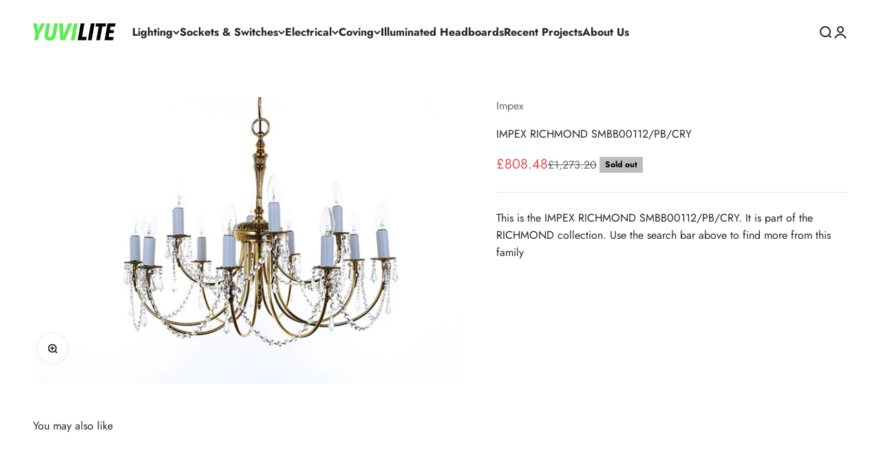

--- FILE ---
content_type: text/html; charset=utf-8
request_url: https://yuvilite.com/products/impex-smbb00112-pb-cry
body_size: 20401
content:
<!doctype html>

<html class="no-js" lang="en" dir="ltr">
  <head>
    <meta charset="utf-8">
    <meta name="viewport" content="width=device-width, initial-scale=1.0, height=device-height, minimum-scale=1.0, maximum-scale=1.0">
    <meta name="theme-color" content="#ffffff">

    <title>Impex Lighting RICHMOND SMBB00112/PB/CRY | YUVILITE Lighting North London Showroom</title><meta name="description" content="This is the Impex Lighting RICHMOND SMBB00112/PB/CRY. Browse the full collection online or visit our North London Lighting &amp; Electrical showroom with hundreds of items on display including ceiling lights, wall lights, bathroom lighting, outdoor lights, spike lights, LED strip lighting, Switches &amp; Sockets, Coving, Downlights, Fire Rated Downlights, Home Automation, Bulbs, GU10 LED bulbs, Electrical Accessories and much more. FREE parking. Call 02082021355 today."><link rel="canonical" href="https://yuvilite.com/products/impex-smbb00112-pb-cry"><link rel="preconnect" href="https://cdn.shopify.com">
    <link rel="preconnect" href="https://fonts.shopifycdn.com" crossorigin>
    <link rel="dns-prefetch" href="https://productreviews.shopifycdn.com"><link rel="modulepreload" href="//yuvilite.com/cdn/shop/t/12/assets/vendor.min.js?v=56430842210900357591673539254" as="script">
    <link rel="modulepreload" href="//yuvilite.com/cdn/shop/t/12/assets/theme.js?v=115773425243328365051703093796" as="script">
    <link rel="modulepreload" href="//yuvilite.com/cdn/shop/t/12/assets/sections.js?v=127100569136504870121759334764" as="script"><link rel="preload" href="//yuvilite.com/cdn/fonts/jost/jost_n7.921dc18c13fa0b0c94c5e2517ffe06139c3615a3.woff2" as="font" type="font/woff2" crossorigin><link rel="preload" href="//yuvilite.com/cdn/fonts/jost/jost_n4.d47a1b6347ce4a4c9f437608011273009d91f2b7.woff2" as="font" type="font/woff2" crossorigin><meta property="og:type" content="product">
  <meta property="og:title" content="IMPEX RICHMOND SMBB00112/PB/CRY">
  <meta property="product:price:amount" content="808.48">
  <meta property="product:price:currency" content="GBP"><meta property="og:image" content="http://yuvilite.com/cdn/shop/products/SMBB00112-PB-CRY.jpg?v=1613845961&width=2048">
  <meta property="og:image:secure_url" content="https://yuvilite.com/cdn/shop/products/SMBB00112-PB-CRY.jpg?v=1613845961&width=2048">
  <meta property="og:image:width" content="1000">
  <meta property="og:image:height" content="667"><meta property="og:description" content="This is the Impex Lighting RICHMOND SMBB00112/PB/CRY. Browse the full collection online or visit our North London Lighting &amp; Electrical showroom with hundreds of items on display including ceiling lights, wall lights, bathroom lighting, outdoor lights, spike lights, LED strip lighting, Switches &amp; Sockets, Coving, Downlights, Fire Rated Downlights, Home Automation, Bulbs, GU10 LED bulbs, Electrical Accessories and much more. FREE parking. Call 02082021355 today."><meta property="og:url" content="https://yuvilite.com/products/impex-smbb00112-pb-cry">
<meta property="og:site_name" content="Yuvilite"><meta name="twitter:card" content="summary"><meta name="twitter:title" content="IMPEX RICHMOND SMBB00112/PB/CRY">
  <meta name="twitter:description" content="This is the IMPEX RICHMOND SMBB00112/PB/CRY. It is part of the RICHMOND collection. Use the search bar above to find more from this family"><meta name="twitter:image" content="https://yuvilite.com/cdn/shop/products/SMBB00112-PB-CRY.jpg?crop=center&height=1200&v=1613845961&width=1200">
  <meta name="twitter:image:alt" content="IMPEX RICHMOND SMBB00112/PB/CRY">
  <script type="application/ld+json">
  {
    "@context": "https://schema.org",
    "@type": "Product",
    "productID": 4487504199731,
    "offers": [{
          "@type": "Offer",
          "name": "IMPEX RICHMOND SMBB00112\/PB\/CRY",
          "availability":"https://schema.org/OutOfStock",
          "price": 808.48,
          "priceCurrency": "GBP",
          "priceValidUntil": "2026-02-05","sku": "SMBB00112\/PB\/CRY","url": "https://yuvilite.com/products/impex-smbb00112-pb-cry?variant=31805255909427"
        }
],"brand": {
      "@type": "Brand",
      "name": "Impex"
    },
    "name": "IMPEX RICHMOND SMBB00112\/PB\/CRY",
    "description": "This is the IMPEX RICHMOND SMBB00112\/PB\/CRY. It is part of the RICHMOND collection. Use the search bar above to find more from this family",
    "category": "",
    "url": "https://yuvilite.com/products/impex-smbb00112-pb-cry",
    "sku": "SMBB00112\/PB\/CRY","weight": {
        "@type": "QuantitativeValue",
        "unitCode": "kg",
        "value": 0.0
      },"image": {
      "@type": "ImageObject",
      "url": "https://yuvilite.com/cdn/shop/products/SMBB00112-PB-CRY.jpg?v=1613845961&width=1024",
      "image": "https://yuvilite.com/cdn/shop/products/SMBB00112-PB-CRY.jpg?v=1613845961&width=1024",
      "name": "IMPEX RICHMOND SMBB00112\/PB\/CRY",
      "width": "1024",
      "height": "1024"
    }
  }
  </script>



  <script type="application/ld+json">
  {
    "@context": "https://schema.org",
    "@type": "BreadcrumbList",
  "itemListElement": [{
      "@type": "ListItem",
      "position": 1,
      "name": "Home",
      "item": "https://yuvilite.com"
    },{
          "@type": "ListItem",
          "position": 2,
          "name": "IMPEX RICHMOND SMBB00112\/PB\/CRY",
          "item": "https://yuvilite.com/products/impex-smbb00112-pb-cry"
        }]
  }
  </script>

<style>/* Typography (heading) */
  @font-face {
  font-family: Jost;
  font-weight: 700;
  font-style: normal;
  font-display: fallback;
  src: url("//yuvilite.com/cdn/fonts/jost/jost_n7.921dc18c13fa0b0c94c5e2517ffe06139c3615a3.woff2") format("woff2"),
       url("//yuvilite.com/cdn/fonts/jost/jost_n7.cbfc16c98c1e195f46c536e775e4e959c5f2f22b.woff") format("woff");
}

@font-face {
  font-family: Jost;
  font-weight: 700;
  font-style: italic;
  font-display: fallback;
  src: url("//yuvilite.com/cdn/fonts/jost/jost_i7.d8201b854e41e19d7ed9b1a31fe4fe71deea6d3f.woff2") format("woff2"),
       url("//yuvilite.com/cdn/fonts/jost/jost_i7.eae515c34e26b6c853efddc3fc0c552e0de63757.woff") format("woff");
}

/* Typography (body) */
  @font-face {
  font-family: Jost;
  font-weight: 400;
  font-style: normal;
  font-display: fallback;
  src: url("//yuvilite.com/cdn/fonts/jost/jost_n4.d47a1b6347ce4a4c9f437608011273009d91f2b7.woff2") format("woff2"),
       url("//yuvilite.com/cdn/fonts/jost/jost_n4.791c46290e672b3f85c3d1c651ef2efa3819eadd.woff") format("woff");
}

@font-face {
  font-family: Jost;
  font-weight: 400;
  font-style: italic;
  font-display: fallback;
  src: url("//yuvilite.com/cdn/fonts/jost/jost_i4.b690098389649750ada222b9763d55796c5283a5.woff2") format("woff2"),
       url("//yuvilite.com/cdn/fonts/jost/jost_i4.fd766415a47e50b9e391ae7ec04e2ae25e7e28b0.woff") format("woff");
}

@font-face {
  font-family: Jost;
  font-weight: 700;
  font-style: normal;
  font-display: fallback;
  src: url("//yuvilite.com/cdn/fonts/jost/jost_n7.921dc18c13fa0b0c94c5e2517ffe06139c3615a3.woff2") format("woff2"),
       url("//yuvilite.com/cdn/fonts/jost/jost_n7.cbfc16c98c1e195f46c536e775e4e959c5f2f22b.woff") format("woff");
}

@font-face {
  font-family: Jost;
  font-weight: 700;
  font-style: italic;
  font-display: fallback;
  src: url("//yuvilite.com/cdn/fonts/jost/jost_i7.d8201b854e41e19d7ed9b1a31fe4fe71deea6d3f.woff2") format("woff2"),
       url("//yuvilite.com/cdn/fonts/jost/jost_i7.eae515c34e26b6c853efddc3fc0c552e0de63757.woff") format("woff");
}

:root {
    /**
     * ---------------------------------------------------------------------
     * SPACING VARIABLES
     *
     * We are using a spacing inspired from frameworks like Tailwind CSS.
     * ---------------------------------------------------------------------
     */
    --spacing-0-5: 0.125rem; /* 2px */
    --spacing-1: 0.25rem; /* 4px */
    --spacing-1-5: 0.375rem; /* 6px */
    --spacing-2: 0.5rem; /* 8px */
    --spacing-2-5: 0.625rem; /* 10px */
    --spacing-3: 0.75rem; /* 12px */
    --spacing-3-5: 0.875rem; /* 14px */
    --spacing-4: 1rem; /* 16px */
    --spacing-4-5: 1.125rem; /* 18px */
    --spacing-5: 1.25rem; /* 20px */
    --spacing-5-5: 1.375rem; /* 22px */
    --spacing-6: 1.5rem; /* 24px */
    --spacing-6-5: 1.625rem; /* 26px */
    --spacing-7: 1.75rem; /* 28px */
    --spacing-7-5: 1.875rem; /* 30px */
    --spacing-8: 2rem; /* 32px */
    --spacing-8-5: 2.125rem; /* 34px */
    --spacing-9: 2.25rem; /* 36px */
    --spacing-9-5: 2.375rem; /* 38px */
    --spacing-10: 2.5rem; /* 40px */
    --spacing-11: 2.75rem; /* 44px */
    --spacing-12: 3rem; /* 48px */
    --spacing-14: 3.5rem; /* 56px */
    --spacing-16: 4rem; /* 64px */
    --spacing-18: 4.5rem; /* 72px */
    --spacing-20: 5rem; /* 80px */
    --spacing-24: 6rem; /* 96px */
    --spacing-28: 7rem; /* 112px */
    --spacing-32: 8rem; /* 128px */
    --spacing-36: 9rem; /* 144px */
    --spacing-40: 10rem; /* 160px */
    --spacing-44: 11rem; /* 176px */
    --spacing-48: 12rem; /* 192px */
    --spacing-52: 13rem; /* 208px */
    --spacing-56: 14rem; /* 224px */
    --spacing-60: 15rem; /* 240px */
    --spacing-64: 16rem; /* 256px */
    --spacing-72: 18rem; /* 288px */
    --spacing-80: 20rem; /* 320px */
    --spacing-96: 24rem; /* 384px */

    /* Container */
    --container-max-width: 1600px;
    --container-narrow-max-width: 1350px;
    --container-gutter: var(--spacing-5);
    --section-outer-spacing-block: var(--spacing-12);
    --section-inner-max-spacing-block: var(--spacing-10);
    --section-inner-spacing-inline: var(--container-gutter);
    --section-stack-spacing-block: var(--spacing-8);

    /* Grid gutter */
    --grid-gutter: var(--spacing-5);

    /* Product list settings */
    --product-list-row-gap: var(--spacing-8);
    --product-list-column-gap: var(--grid-gutter);

    /* Form settings */
    --input-gap: var(--spacing-2);
    --input-height: 2.625rem;
    --input-padding-inline: var(--spacing-4);

    /* Other sizes */
    --sticky-area-height: calc(var(--sticky-announcement-bar-enabled, 0) * var(--announcement-bar-height, 0px) + var(--sticky-header-enabled, 0) * var(--header-height, 0px));

    /* RTL support */
    --transform-logical-flip: 1;
    --transform-origin-start: left;
    --transform-origin-end: right;

    /**
     * ---------------------------------------------------------------------
     * TYPOGRAPHY
     * ---------------------------------------------------------------------
     */

    /* Font properties */
    --heading-font-family: Jost, sans-serif;
    --heading-font-weight: 700;
    --heading-font-style: normal;
    --heading-text-transform: normal;
    --heading-letter-spacing: -0.01em;
    --text-font-family: Jost, sans-serif;
    --text-font-weight: 400;
    --text-font-style: normal;
    --text-letter-spacing: 0.0em;

    /* Font sizes */
    --text-h0: 3rem;
    --text-h1: 2.5rem;
    --text-h2: 2rem;
    --text-h3: 1.5rem;
    --text-h4: 1.375rem;
    --text-h5: 1.125rem;
    --text-h6: 1rem;
    --text-xs: 0.6875rem;
    --text-sm: 0.75rem;
    --text-base: 0.875rem;
    --text-lg: 1.125rem;

    /**
     * ---------------------------------------------------------------------
     * COLORS
     * ---------------------------------------------------------------------
     */

    /* Color settings */--accent: 39 39 39;
    --text-primary: 39 39 39;
    --background-primary: 255 255 255;
    --dialog-background: 255 255 255;
    --border-color: var(--text-color, var(--text-primary)) / 0.12;

    /* Button colors */
    --button-background-primary: 39 39 39;
    --button-text-primary: 255 255 255;
    --button-background-secondary: 60 97 158;
    --button-text-secondary: 255 255 255;

    /* Status colors */
    --success-background: 238 241 235;
    --success-text: 112 138 92;
    --warning-background: 252 240 227;
    --warning-text: 227 126 22;
    --error-background: 245 229 229;
    --error-text: 170 40 38;

    /* Product colors */
    --on-sale-text: 227 79 79;
    --on-sale-badge-background: 227 79 79;
    --on-sale-badge-text: 255 255 255;
    --sold-out-badge-background: 190 189 185;
    --sold-out-badge-text: 0 0 0;
    --primary-badge-background: 60 97 158;
    --primary-badge-text: 255 255 255;
    --star-color: 255 183 74;
    --product-card-background: 255 255 255;
    --product-card-text: 39 39 39;

    /* Header colors */
    --header-background: 255 255 255;
    --header-text: 39 39 39;

    /* Footer colors */
    --footer-background: 242 242 242;
    --footer-text: 39 39 39;

    /* Rounded variables (used for border radius) */
    --rounded-xs: 0.0rem;
    --rounded-sm: 0.0rem;
    --rounded: 0.0rem;
    --rounded-lg: 0.0rem;
    --rounded-full: 9999px;

    --rounded-button: 0.0rem;
    --rounded-input: 0.0rem;

    /* Box shadow */
    --shadow-sm: 0 2px 8px rgb(var(--text-primary) / 0.0);
    --shadow: 0 5px 15px rgb(var(--text-primary) / 0.0);
    --shadow-md: 0 5px 30px rgb(var(--text-primary) / 0.0);
    --shadow-block: 0px 0px 50px rgb(var(--text-primary) / 0.0);

    /**
     * ---------------------------------------------------------------------
     * OTHER
     * ---------------------------------------------------------------------
     */

    --cursor-close-svg-url: url(//yuvilite.com/cdn/shop/t/12/assets/cursor-close.svg?v=147174565022153725511673539282);
    --cursor-zoom-in-svg-url: url(//yuvilite.com/cdn/shop/t/12/assets/cursor-zoom-in.svg?v=154953035094101115921673539282);
    --cursor-zoom-out-svg-url: url(//yuvilite.com/cdn/shop/t/12/assets/cursor-zoom-out.svg?v=16155520337305705181673539282);
    --checkmark-svg-url: url(//yuvilite.com/cdn/shop/t/12/assets/checkmark.svg?v=77552481021870063511673539282);
  }

  [dir="rtl"]:root {
    /* RTL support */
    --transform-logical-flip: -1;
    --transform-origin-start: right;
    --transform-origin-end: left;
  }

  @media screen and (min-width: 700px) {
    :root {
      /* Typography (font size) */
      --text-h0: 4rem;
      --text-h1: 3rem;
      --text-h2: 2.5rem;
      --text-h3: 2rem;
      --text-h4: 1.625rem;
      --text-h5: 1.25rem;
      --text-h6: 1.125rem;

      --text-xs: 0.75rem;
      --text-sm: 0.875rem;
      --text-base: 1.0rem;
      --text-lg: 1.25rem;

      /* Spacing */
      --container-gutter: 2rem;
      --section-outer-spacing-block: var(--spacing-16);
      --section-inner-max-spacing-block: var(--spacing-12);
      --section-inner-spacing-inline: var(--spacing-14);
      --section-stack-spacing-block: var(--spacing-12);

      /* Grid gutter */
      --grid-gutter: var(--spacing-6);

      /* Product list settings */
      --product-list-row-gap: var(--spacing-12);

      /* Form settings */
      --input-gap: 1rem;
      --input-height: 3.125rem;
      --input-padding-inline: var(--spacing-5);
    }
  }

  @media screen and (min-width: 1000px) {
    :root {
      /* Spacing settings */
      --container-gutter: var(--spacing-12);
      --section-outer-spacing-block: var(--spacing-18);
      --section-inner-max-spacing-block: var(--spacing-16);
      --section-inner-spacing-inline: var(--spacing-18);
      --section-stack-spacing-block: var(--spacing-12);
    }
  }

  @media screen and (min-width: 1150px) {
    :root {
      /* Spacing settings */
      --container-gutter: var(--spacing-12);
      --section-outer-spacing-block: var(--spacing-20);
      --section-inner-max-spacing-block: var(--spacing-16);
      --section-inner-spacing-inline: var(--spacing-18);
      --section-stack-spacing-block: var(--spacing-12);
    }
  }

  @media screen and (min-width: 1400px) {
    :root {
      /* Typography (font size) */
      --text-h0: 5rem;
      --text-h1: 3.75rem;
      --text-h2: 3rem;
      --text-h3: 2.25rem;
      --text-h4: 2rem;
      --text-h5: 1.5rem;
      --text-h6: 1.25rem;

      --section-outer-spacing-block: var(--spacing-24);
      --section-inner-max-spacing-block: var(--spacing-18);
      --section-inner-spacing-inline: var(--spacing-20);
    }
  }

  @media screen and (min-width: 1600px) {
    :root {
      --section-outer-spacing-block: var(--spacing-24);
      --section-inner-max-spacing-block: var(--spacing-20);
      --section-inner-spacing-inline: var(--spacing-24);
    }
  }

  /**
   * ---------------------------------------------------------------------
   * LIQUID DEPENDANT CSS
   *
   * Our main CSS is Liquid free, but some very specific features depend on
   * theme settings, so we have them here
   * ---------------------------------------------------------------------
   */@media screen and (pointer: fine) {
        /* The !important are for the Shopify Payment button to ensure we override the default from Shopify styles */
        .button:not([disabled]):not(.button--outline):hover, .btn:not([disabled]):hover, .shopify-payment-button__button--unbranded:not([disabled]):hover {
          background-color: transparent !important;
          color: rgb(var(--button-outline-color) / var(--button-background-opacity, 1)) !important;
          box-shadow: inset 0 0 0 2px currentColor !important;
        }

        .button--outline:not([disabled]):hover {
          background: rgb(var(--button-background));
          color: rgb(var(--button-text-color));
          box-shadow: inset 0 0 0 2px rgb(var(--button-background));
        }
      }</style><script>
  document.documentElement.classList.replace('no-js', 'js');

  // This allows to expose several variables to the global scope, to be used in scripts
  window.themeVariables = {
    settings: {
      showPageTransition: false,
      headingApparition: "split_rotation",
      pageType: "product",
      moneyFormat: "£{{amount}}",
      moneyWithCurrencyFormat: "£{{amount}} GBP",
      currencyCodeEnabled: false,
      cartType: "drawer",
      showDiscount: true,
      discountMode: "saving"
    },

    strings: {
      accessibilityClose: "Close",
      accessibilityNext: "Next",
      accessibilityPrevious: "Previous",
      addToCartButton: "Add to cart",
      soldOutButton: "Sold out",
      preOrderButton: "Pre-order",
      unavailableButton: "Unavailable",
      closeGallery: "Close gallery",
      zoomGallery: "Zoom",
      errorGallery: "Image cannot be loaded",
      soldOutBadge: "Sold out",
      discountBadge: "Save @@",
      sku: "SKU:",
      searchNoResults: "No results could be found.",
      addOrderNote: "Add order note",
      editOrderNote: "Edit order note",
      shippingEstimatorNoResults: "Sorry, we do not ship to your address.",
      shippingEstimatorOneResult: "There is one shipping rate for your address:",
      shippingEstimatorMultipleResults: "There are several shipping rates for your address:",
      shippingEstimatorError: "One or more error occurred while retrieving shipping rates:"
    },

    breakpoints: {
      'sm': 'screen and (min-width: 700px)',
      'md': 'screen and (min-width: 1000px)',
      'lg': 'screen and (min-width: 1150px)',
      'xl': 'screen and (min-width: 1400px)',

      'sm-max': 'screen and (max-width: 699px)',
      'md-max': 'screen and (max-width: 999px)',
      'lg-max': 'screen and (max-width: 1149px)',
      'xl-max': 'screen and (max-width: 1399px)'
    }
  };// For detecting native share
  document.documentElement.classList.add(`native-share--${navigator.share ? 'enabled' : 'disabled'}`);// We save the product ID in local storage to be eventually used for recently viewed section
    try {
      const recentlyViewedProducts = new Set(JSON.parse(localStorage.getItem('theme:recently-viewed-products') || '[]'));

      recentlyViewedProducts.delete(4487504199731); // Delete first to re-move the product
      recentlyViewedProducts.add(4487504199731);

      localStorage.setItem('theme:recently-viewed-products', JSON.stringify(Array.from(recentlyViewedProducts.values()).reverse()));
    } catch (e) {
      // Safari in private mode does not allow setting item, we silently fail
    }</script><script type="module" src="//yuvilite.com/cdn/shop/t/12/assets/vendor.min.js?v=56430842210900357591673539254"></script>
    <script type="module" src="//yuvilite.com/cdn/shop/t/12/assets/theme.js?v=115773425243328365051703093796"></script>
    <script type="module" src="//yuvilite.com/cdn/shop/t/12/assets/sections.js?v=127100569136504870121759334764"></script>

    <script>window.performance && window.performance.mark && window.performance.mark('shopify.content_for_header.start');</script><meta id="shopify-digital-wallet" name="shopify-digital-wallet" content="/9192996915/digital_wallets/dialog">
<link rel="alternate" type="application/json+oembed" href="https://yuvilite.com/products/impex-smbb00112-pb-cry.oembed">
<script async="async" src="/checkouts/internal/preloads.js?locale=en-GB"></script>
<script id="shopify-features" type="application/json">{"accessToken":"e3d9c9280943758397504ebc29483779","betas":["rich-media-storefront-analytics"],"domain":"yuvilite.com","predictiveSearch":true,"shopId":9192996915,"locale":"en"}</script>
<script>var Shopify = Shopify || {};
Shopify.shop = "yuvilite-lighting-electrical.myshopify.com";
Shopify.locale = "en";
Shopify.currency = {"active":"GBP","rate":"1.0"};
Shopify.country = "GB";
Shopify.theme = {"name":"Impact","id":141818790189,"schema_name":"Impact","schema_version":"3.1.1","theme_store_id":1190,"role":"main"};
Shopify.theme.handle = "null";
Shopify.theme.style = {"id":null,"handle":null};
Shopify.cdnHost = "yuvilite.com/cdn";
Shopify.routes = Shopify.routes || {};
Shopify.routes.root = "/";</script>
<script type="module">!function(o){(o.Shopify=o.Shopify||{}).modules=!0}(window);</script>
<script>!function(o){function n(){var o=[];function n(){o.push(Array.prototype.slice.apply(arguments))}return n.q=o,n}var t=o.Shopify=o.Shopify||{};t.loadFeatures=n(),t.autoloadFeatures=n()}(window);</script>
<script id="shop-js-analytics" type="application/json">{"pageType":"product"}</script>
<script defer="defer" async type="module" src="//yuvilite.com/cdn/shopifycloud/shop-js/modules/v2/client.init-shop-cart-sync_BT-GjEfc.en.esm.js"></script>
<script defer="defer" async type="module" src="//yuvilite.com/cdn/shopifycloud/shop-js/modules/v2/chunk.common_D58fp_Oc.esm.js"></script>
<script defer="defer" async type="module" src="//yuvilite.com/cdn/shopifycloud/shop-js/modules/v2/chunk.modal_xMitdFEc.esm.js"></script>
<script type="module">
  await import("//yuvilite.com/cdn/shopifycloud/shop-js/modules/v2/client.init-shop-cart-sync_BT-GjEfc.en.esm.js");
await import("//yuvilite.com/cdn/shopifycloud/shop-js/modules/v2/chunk.common_D58fp_Oc.esm.js");
await import("//yuvilite.com/cdn/shopifycloud/shop-js/modules/v2/chunk.modal_xMitdFEc.esm.js");

  window.Shopify.SignInWithShop?.initShopCartSync?.({"fedCMEnabled":true,"windoidEnabled":true});

</script>
<script>(function() {
  var isLoaded = false;
  function asyncLoad() {
    if (isLoaded) return;
    isLoaded = true;
    var urls = ["https:\/\/gdprcdn.b-cdn.net\/js\/gdpr_cookie_consent.min.js?shop=yuvilite-lighting-electrical.myshopify.com","https:\/\/snts-app.herokuapp.com\/get_script\/99140ad6935311ed90155283dd67fe38.js?shop=yuvilite-lighting-electrical.myshopify.com","https:\/\/cdn.nfcube.com\/instafeed-2ce6d3d5779e0eb1ffd585c61f92d46d.js?shop=yuvilite-lighting-electrical.myshopify.com"];
    for (var i = 0; i < urls.length; i++) {
      var s = document.createElement('script');
      s.type = 'text/javascript';
      s.async = true;
      s.src = urls[i];
      var x = document.getElementsByTagName('script')[0];
      x.parentNode.insertBefore(s, x);
    }
  };
  if(window.attachEvent) {
    window.attachEvent('onload', asyncLoad);
  } else {
    window.addEventListener('load', asyncLoad, false);
  }
})();</script>
<script id="__st">var __st={"a":9192996915,"offset":0,"reqid":"2c226b28-b742-4632-8b10-405c9cefeaad-1769410093","pageurl":"yuvilite.com\/products\/impex-smbb00112-pb-cry","u":"1e44a2c92faf","p":"product","rtyp":"product","rid":4487504199731};</script>
<script>window.ShopifyPaypalV4VisibilityTracking = true;</script>
<script id="captcha-bootstrap">!function(){'use strict';const t='contact',e='account',n='new_comment',o=[[t,t],['blogs',n],['comments',n],[t,'customer']],c=[[e,'customer_login'],[e,'guest_login'],[e,'recover_customer_password'],[e,'create_customer']],r=t=>t.map((([t,e])=>`form[action*='/${t}']:not([data-nocaptcha='true']) input[name='form_type'][value='${e}']`)).join(','),a=t=>()=>t?[...document.querySelectorAll(t)].map((t=>t.form)):[];function s(){const t=[...o],e=r(t);return a(e)}const i='password',u='form_key',d=['recaptcha-v3-token','g-recaptcha-response','h-captcha-response',i],f=()=>{try{return window.sessionStorage}catch{return}},m='__shopify_v',_=t=>t.elements[u];function p(t,e,n=!1){try{const o=window.sessionStorage,c=JSON.parse(o.getItem(e)),{data:r}=function(t){const{data:e,action:n}=t;return t[m]||n?{data:e,action:n}:{data:t,action:n}}(c);for(const[e,n]of Object.entries(r))t.elements[e]&&(t.elements[e].value=n);n&&o.removeItem(e)}catch(o){console.error('form repopulation failed',{error:o})}}const l='form_type',E='cptcha';function T(t){t.dataset[E]=!0}const w=window,h=w.document,L='Shopify',v='ce_forms',y='captcha';let A=!1;((t,e)=>{const n=(g='f06e6c50-85a8-45c8-87d0-21a2b65856fe',I='https://cdn.shopify.com/shopifycloud/storefront-forms-hcaptcha/ce_storefront_forms_captcha_hcaptcha.v1.5.2.iife.js',D={infoText:'Protected by hCaptcha',privacyText:'Privacy',termsText:'Terms'},(t,e,n)=>{const o=w[L][v],c=o.bindForm;if(c)return c(t,g,e,D).then(n);var r;o.q.push([[t,g,e,D],n]),r=I,A||(h.body.append(Object.assign(h.createElement('script'),{id:'captcha-provider',async:!0,src:r})),A=!0)});var g,I,D;w[L]=w[L]||{},w[L][v]=w[L][v]||{},w[L][v].q=[],w[L][y]=w[L][y]||{},w[L][y].protect=function(t,e){n(t,void 0,e),T(t)},Object.freeze(w[L][y]),function(t,e,n,w,h,L){const[v,y,A,g]=function(t,e,n){const i=e?o:[],u=t?c:[],d=[...i,...u],f=r(d),m=r(i),_=r(d.filter((([t,e])=>n.includes(e))));return[a(f),a(m),a(_),s()]}(w,h,L),I=t=>{const e=t.target;return e instanceof HTMLFormElement?e:e&&e.form},D=t=>v().includes(t);t.addEventListener('submit',(t=>{const e=I(t);if(!e)return;const n=D(e)&&!e.dataset.hcaptchaBound&&!e.dataset.recaptchaBound,o=_(e),c=g().includes(e)&&(!o||!o.value);(n||c)&&t.preventDefault(),c&&!n&&(function(t){try{if(!f())return;!function(t){const e=f();if(!e)return;const n=_(t);if(!n)return;const o=n.value;o&&e.removeItem(o)}(t);const e=Array.from(Array(32),(()=>Math.random().toString(36)[2])).join('');!function(t,e){_(t)||t.append(Object.assign(document.createElement('input'),{type:'hidden',name:u})),t.elements[u].value=e}(t,e),function(t,e){const n=f();if(!n)return;const o=[...t.querySelectorAll(`input[type='${i}']`)].map((({name:t})=>t)),c=[...d,...o],r={};for(const[a,s]of new FormData(t).entries())c.includes(a)||(r[a]=s);n.setItem(e,JSON.stringify({[m]:1,action:t.action,data:r}))}(t,e)}catch(e){console.error('failed to persist form',e)}}(e),e.submit())}));const S=(t,e)=>{t&&!t.dataset[E]&&(n(t,e.some((e=>e===t))),T(t))};for(const o of['focusin','change'])t.addEventListener(o,(t=>{const e=I(t);D(e)&&S(e,y())}));const B=e.get('form_key'),M=e.get(l),P=B&&M;t.addEventListener('DOMContentLoaded',(()=>{const t=y();if(P)for(const e of t)e.elements[l].value===M&&p(e,B);[...new Set([...A(),...v().filter((t=>'true'===t.dataset.shopifyCaptcha))])].forEach((e=>S(e,t)))}))}(h,new URLSearchParams(w.location.search),n,t,e,['guest_login'])})(!0,!0)}();</script>
<script integrity="sha256-4kQ18oKyAcykRKYeNunJcIwy7WH5gtpwJnB7kiuLZ1E=" data-source-attribution="shopify.loadfeatures" defer="defer" src="//yuvilite.com/cdn/shopifycloud/storefront/assets/storefront/load_feature-a0a9edcb.js" crossorigin="anonymous"></script>
<script data-source-attribution="shopify.dynamic_checkout.dynamic.init">var Shopify=Shopify||{};Shopify.PaymentButton=Shopify.PaymentButton||{isStorefrontPortableWallets:!0,init:function(){window.Shopify.PaymentButton.init=function(){};var t=document.createElement("script");t.src="https://yuvilite.com/cdn/shopifycloud/portable-wallets/latest/portable-wallets.en.js",t.type="module",document.head.appendChild(t)}};
</script>
<script data-source-attribution="shopify.dynamic_checkout.buyer_consent">
  function portableWalletsHideBuyerConsent(e){var t=document.getElementById("shopify-buyer-consent"),n=document.getElementById("shopify-subscription-policy-button");t&&n&&(t.classList.add("hidden"),t.setAttribute("aria-hidden","true"),n.removeEventListener("click",e))}function portableWalletsShowBuyerConsent(e){var t=document.getElementById("shopify-buyer-consent"),n=document.getElementById("shopify-subscription-policy-button");t&&n&&(t.classList.remove("hidden"),t.removeAttribute("aria-hidden"),n.addEventListener("click",e))}window.Shopify?.PaymentButton&&(window.Shopify.PaymentButton.hideBuyerConsent=portableWalletsHideBuyerConsent,window.Shopify.PaymentButton.showBuyerConsent=portableWalletsShowBuyerConsent);
</script>
<script data-source-attribution="shopify.dynamic_checkout.cart.bootstrap">document.addEventListener("DOMContentLoaded",(function(){function t(){return document.querySelector("shopify-accelerated-checkout-cart, shopify-accelerated-checkout")}if(t())Shopify.PaymentButton.init();else{new MutationObserver((function(e,n){t()&&(Shopify.PaymentButton.init(),n.disconnect())})).observe(document.body,{childList:!0,subtree:!0})}}));
</script>

<script>window.performance && window.performance.mark && window.performance.mark('shopify.content_for_header.end');</script>
<link href="//yuvilite.com/cdn/shop/t/12/assets/theme.css?v=3857575244182503551673539253" rel="stylesheet" type="text/css" media="all" /><link href="https://monorail-edge.shopifysvc.com" rel="dns-prefetch">
<script>(function(){if ("sendBeacon" in navigator && "performance" in window) {try {var session_token_from_headers = performance.getEntriesByType('navigation')[0].serverTiming.find(x => x.name == '_s').description;} catch {var session_token_from_headers = undefined;}var session_cookie_matches = document.cookie.match(/_shopify_s=([^;]*)/);var session_token_from_cookie = session_cookie_matches && session_cookie_matches.length === 2 ? session_cookie_matches[1] : "";var session_token = session_token_from_headers || session_token_from_cookie || "";function handle_abandonment_event(e) {var entries = performance.getEntries().filter(function(entry) {return /monorail-edge.shopifysvc.com/.test(entry.name);});if (!window.abandonment_tracked && entries.length === 0) {window.abandonment_tracked = true;var currentMs = Date.now();var navigation_start = performance.timing.navigationStart;var payload = {shop_id: 9192996915,url: window.location.href,navigation_start,duration: currentMs - navigation_start,session_token,page_type: "product"};window.navigator.sendBeacon("https://monorail-edge.shopifysvc.com/v1/produce", JSON.stringify({schema_id: "online_store_buyer_site_abandonment/1.1",payload: payload,metadata: {event_created_at_ms: currentMs,event_sent_at_ms: currentMs}}));}}window.addEventListener('pagehide', handle_abandonment_event);}}());</script>
<script id="web-pixels-manager-setup">(function e(e,d,r,n,o){if(void 0===o&&(o={}),!Boolean(null===(a=null===(i=window.Shopify)||void 0===i?void 0:i.analytics)||void 0===a?void 0:a.replayQueue)){var i,a;window.Shopify=window.Shopify||{};var t=window.Shopify;t.analytics=t.analytics||{};var s=t.analytics;s.replayQueue=[],s.publish=function(e,d,r){return s.replayQueue.push([e,d,r]),!0};try{self.performance.mark("wpm:start")}catch(e){}var l=function(){var e={modern:/Edge?\/(1{2}[4-9]|1[2-9]\d|[2-9]\d{2}|\d{4,})\.\d+(\.\d+|)|Firefox\/(1{2}[4-9]|1[2-9]\d|[2-9]\d{2}|\d{4,})\.\d+(\.\d+|)|Chrom(ium|e)\/(9{2}|\d{3,})\.\d+(\.\d+|)|(Maci|X1{2}).+ Version\/(15\.\d+|(1[6-9]|[2-9]\d|\d{3,})\.\d+)([,.]\d+|)( \(\w+\)|)( Mobile\/\w+|) Safari\/|Chrome.+OPR\/(9{2}|\d{3,})\.\d+\.\d+|(CPU[ +]OS|iPhone[ +]OS|CPU[ +]iPhone|CPU IPhone OS|CPU iPad OS)[ +]+(15[._]\d+|(1[6-9]|[2-9]\d|\d{3,})[._]\d+)([._]\d+|)|Android:?[ /-](13[3-9]|1[4-9]\d|[2-9]\d{2}|\d{4,})(\.\d+|)(\.\d+|)|Android.+Firefox\/(13[5-9]|1[4-9]\d|[2-9]\d{2}|\d{4,})\.\d+(\.\d+|)|Android.+Chrom(ium|e)\/(13[3-9]|1[4-9]\d|[2-9]\d{2}|\d{4,})\.\d+(\.\d+|)|SamsungBrowser\/([2-9]\d|\d{3,})\.\d+/,legacy:/Edge?\/(1[6-9]|[2-9]\d|\d{3,})\.\d+(\.\d+|)|Firefox\/(5[4-9]|[6-9]\d|\d{3,})\.\d+(\.\d+|)|Chrom(ium|e)\/(5[1-9]|[6-9]\d|\d{3,})\.\d+(\.\d+|)([\d.]+$|.*Safari\/(?![\d.]+ Edge\/[\d.]+$))|(Maci|X1{2}).+ Version\/(10\.\d+|(1[1-9]|[2-9]\d|\d{3,})\.\d+)([,.]\d+|)( \(\w+\)|)( Mobile\/\w+|) Safari\/|Chrome.+OPR\/(3[89]|[4-9]\d|\d{3,})\.\d+\.\d+|(CPU[ +]OS|iPhone[ +]OS|CPU[ +]iPhone|CPU IPhone OS|CPU iPad OS)[ +]+(10[._]\d+|(1[1-9]|[2-9]\d|\d{3,})[._]\d+)([._]\d+|)|Android:?[ /-](13[3-9]|1[4-9]\d|[2-9]\d{2}|\d{4,})(\.\d+|)(\.\d+|)|Mobile Safari.+OPR\/([89]\d|\d{3,})\.\d+\.\d+|Android.+Firefox\/(13[5-9]|1[4-9]\d|[2-9]\d{2}|\d{4,})\.\d+(\.\d+|)|Android.+Chrom(ium|e)\/(13[3-9]|1[4-9]\d|[2-9]\d{2}|\d{4,})\.\d+(\.\d+|)|Android.+(UC? ?Browser|UCWEB|U3)[ /]?(15\.([5-9]|\d{2,})|(1[6-9]|[2-9]\d|\d{3,})\.\d+)\.\d+|SamsungBrowser\/(5\.\d+|([6-9]|\d{2,})\.\d+)|Android.+MQ{2}Browser\/(14(\.(9|\d{2,})|)|(1[5-9]|[2-9]\d|\d{3,})(\.\d+|))(\.\d+|)|K[Aa][Ii]OS\/(3\.\d+|([4-9]|\d{2,})\.\d+)(\.\d+|)/},d=e.modern,r=e.legacy,n=navigator.userAgent;return n.match(d)?"modern":n.match(r)?"legacy":"unknown"}(),u="modern"===l?"modern":"legacy",c=(null!=n?n:{modern:"",legacy:""})[u],f=function(e){return[e.baseUrl,"/wpm","/b",e.hashVersion,"modern"===e.buildTarget?"m":"l",".js"].join("")}({baseUrl:d,hashVersion:r,buildTarget:u}),m=function(e){var d=e.version,r=e.bundleTarget,n=e.surface,o=e.pageUrl,i=e.monorailEndpoint;return{emit:function(e){var a=e.status,t=e.errorMsg,s=(new Date).getTime(),l=JSON.stringify({metadata:{event_sent_at_ms:s},events:[{schema_id:"web_pixels_manager_load/3.1",payload:{version:d,bundle_target:r,page_url:o,status:a,surface:n,error_msg:t},metadata:{event_created_at_ms:s}}]});if(!i)return console&&console.warn&&console.warn("[Web Pixels Manager] No Monorail endpoint provided, skipping logging."),!1;try{return self.navigator.sendBeacon.bind(self.navigator)(i,l)}catch(e){}var u=new XMLHttpRequest;try{return u.open("POST",i,!0),u.setRequestHeader("Content-Type","text/plain"),u.send(l),!0}catch(e){return console&&console.warn&&console.warn("[Web Pixels Manager] Got an unhandled error while logging to Monorail."),!1}}}}({version:r,bundleTarget:l,surface:e.surface,pageUrl:self.location.href,monorailEndpoint:e.monorailEndpoint});try{o.browserTarget=l,function(e){var d=e.src,r=e.async,n=void 0===r||r,o=e.onload,i=e.onerror,a=e.sri,t=e.scriptDataAttributes,s=void 0===t?{}:t,l=document.createElement("script"),u=document.querySelector("head"),c=document.querySelector("body");if(l.async=n,l.src=d,a&&(l.integrity=a,l.crossOrigin="anonymous"),s)for(var f in s)if(Object.prototype.hasOwnProperty.call(s,f))try{l.dataset[f]=s[f]}catch(e){}if(o&&l.addEventListener("load",o),i&&l.addEventListener("error",i),u)u.appendChild(l);else{if(!c)throw new Error("Did not find a head or body element to append the script");c.appendChild(l)}}({src:f,async:!0,onload:function(){if(!function(){var e,d;return Boolean(null===(d=null===(e=window.Shopify)||void 0===e?void 0:e.analytics)||void 0===d?void 0:d.initialized)}()){var d=window.webPixelsManager.init(e)||void 0;if(d){var r=window.Shopify.analytics;r.replayQueue.forEach((function(e){var r=e[0],n=e[1],o=e[2];d.publishCustomEvent(r,n,o)})),r.replayQueue=[],r.publish=d.publishCustomEvent,r.visitor=d.visitor,r.initialized=!0}}},onerror:function(){return m.emit({status:"failed",errorMsg:"".concat(f," has failed to load")})},sri:function(e){var d=/^sha384-[A-Za-z0-9+/=]+$/;return"string"==typeof e&&d.test(e)}(c)?c:"",scriptDataAttributes:o}),m.emit({status:"loading"})}catch(e){m.emit({status:"failed",errorMsg:(null==e?void 0:e.message)||"Unknown error"})}}})({shopId: 9192996915,storefrontBaseUrl: "https://yuvilite.com",extensionsBaseUrl: "https://extensions.shopifycdn.com/cdn/shopifycloud/web-pixels-manager",monorailEndpoint: "https://monorail-edge.shopifysvc.com/unstable/produce_batch",surface: "storefront-renderer",enabledBetaFlags: ["2dca8a86"],webPixelsConfigList: [{"id":"235995437","configuration":"{\"pixel_id\":\"3605507459502862\",\"pixel_type\":\"facebook_pixel\",\"metaapp_system_user_token\":\"-\"}","eventPayloadVersion":"v1","runtimeContext":"OPEN","scriptVersion":"ca16bc87fe92b6042fbaa3acc2fbdaa6","type":"APP","apiClientId":2329312,"privacyPurposes":["ANALYTICS","MARKETING","SALE_OF_DATA"],"dataSharingAdjustments":{"protectedCustomerApprovalScopes":["read_customer_address","read_customer_email","read_customer_name","read_customer_personal_data","read_customer_phone"]}},{"id":"shopify-app-pixel","configuration":"{}","eventPayloadVersion":"v1","runtimeContext":"STRICT","scriptVersion":"0450","apiClientId":"shopify-pixel","type":"APP","privacyPurposes":["ANALYTICS","MARKETING"]},{"id":"shopify-custom-pixel","eventPayloadVersion":"v1","runtimeContext":"LAX","scriptVersion":"0450","apiClientId":"shopify-pixel","type":"CUSTOM","privacyPurposes":["ANALYTICS","MARKETING"]}],isMerchantRequest: false,initData: {"shop":{"name":"Yuvilite","paymentSettings":{"currencyCode":"GBP"},"myshopifyDomain":"yuvilite-lighting-electrical.myshopify.com","countryCode":"GB","storefrontUrl":"https:\/\/yuvilite.com"},"customer":null,"cart":null,"checkout":null,"productVariants":[{"price":{"amount":808.48,"currencyCode":"GBP"},"product":{"title":"IMPEX RICHMOND SMBB00112\/PB\/CRY","vendor":"Impex","id":"4487504199731","untranslatedTitle":"IMPEX RICHMOND SMBB00112\/PB\/CRY","url":"\/products\/impex-smbb00112-pb-cry","type":""},"id":"31805255909427","image":{"src":"\/\/yuvilite.com\/cdn\/shop\/products\/SMBB00112-PB-CRY.jpg?v=1613845961"},"sku":"SMBB00112\/PB\/CRY","title":"Default Title","untranslatedTitle":"Default Title"}],"purchasingCompany":null},},"https://yuvilite.com/cdn","fcfee988w5aeb613cpc8e4bc33m6693e112",{"modern":"","legacy":""},{"shopId":"9192996915","storefrontBaseUrl":"https:\/\/yuvilite.com","extensionBaseUrl":"https:\/\/extensions.shopifycdn.com\/cdn\/shopifycloud\/web-pixels-manager","surface":"storefront-renderer","enabledBetaFlags":"[\"2dca8a86\"]","isMerchantRequest":"false","hashVersion":"fcfee988w5aeb613cpc8e4bc33m6693e112","publish":"custom","events":"[[\"page_viewed\",{}],[\"product_viewed\",{\"productVariant\":{\"price\":{\"amount\":808.48,\"currencyCode\":\"GBP\"},\"product\":{\"title\":\"IMPEX RICHMOND SMBB00112\/PB\/CRY\",\"vendor\":\"Impex\",\"id\":\"4487504199731\",\"untranslatedTitle\":\"IMPEX RICHMOND SMBB00112\/PB\/CRY\",\"url\":\"\/products\/impex-smbb00112-pb-cry\",\"type\":\"\"},\"id\":\"31805255909427\",\"image\":{\"src\":\"\/\/yuvilite.com\/cdn\/shop\/products\/SMBB00112-PB-CRY.jpg?v=1613845961\"},\"sku\":\"SMBB00112\/PB\/CRY\",\"title\":\"Default Title\",\"untranslatedTitle\":\"Default Title\"}}]]"});</script><script>
  window.ShopifyAnalytics = window.ShopifyAnalytics || {};
  window.ShopifyAnalytics.meta = window.ShopifyAnalytics.meta || {};
  window.ShopifyAnalytics.meta.currency = 'GBP';
  var meta = {"product":{"id":4487504199731,"gid":"gid:\/\/shopify\/Product\/4487504199731","vendor":"Impex","type":"","handle":"impex-smbb00112-pb-cry","variants":[{"id":31805255909427,"price":80848,"name":"IMPEX RICHMOND SMBB00112\/PB\/CRY","public_title":null,"sku":"SMBB00112\/PB\/CRY"}],"remote":false},"page":{"pageType":"product","resourceType":"product","resourceId":4487504199731,"requestId":"2c226b28-b742-4632-8b10-405c9cefeaad-1769410093"}};
  for (var attr in meta) {
    window.ShopifyAnalytics.meta[attr] = meta[attr];
  }
</script>
<script class="analytics">
  (function () {
    var customDocumentWrite = function(content) {
      var jquery = null;

      if (window.jQuery) {
        jquery = window.jQuery;
      } else if (window.Checkout && window.Checkout.$) {
        jquery = window.Checkout.$;
      }

      if (jquery) {
        jquery('body').append(content);
      }
    };

    var hasLoggedConversion = function(token) {
      if (token) {
        return document.cookie.indexOf('loggedConversion=' + token) !== -1;
      }
      return false;
    }

    var setCookieIfConversion = function(token) {
      if (token) {
        var twoMonthsFromNow = new Date(Date.now());
        twoMonthsFromNow.setMonth(twoMonthsFromNow.getMonth() + 2);

        document.cookie = 'loggedConversion=' + token + '; expires=' + twoMonthsFromNow;
      }
    }

    var trekkie = window.ShopifyAnalytics.lib = window.trekkie = window.trekkie || [];
    if (trekkie.integrations) {
      return;
    }
    trekkie.methods = [
      'identify',
      'page',
      'ready',
      'track',
      'trackForm',
      'trackLink'
    ];
    trekkie.factory = function(method) {
      return function() {
        var args = Array.prototype.slice.call(arguments);
        args.unshift(method);
        trekkie.push(args);
        return trekkie;
      };
    };
    for (var i = 0; i < trekkie.methods.length; i++) {
      var key = trekkie.methods[i];
      trekkie[key] = trekkie.factory(key);
    }
    trekkie.load = function(config) {
      trekkie.config = config || {};
      trekkie.config.initialDocumentCookie = document.cookie;
      var first = document.getElementsByTagName('script')[0];
      var script = document.createElement('script');
      script.type = 'text/javascript';
      script.onerror = function(e) {
        var scriptFallback = document.createElement('script');
        scriptFallback.type = 'text/javascript';
        scriptFallback.onerror = function(error) {
                var Monorail = {
      produce: function produce(monorailDomain, schemaId, payload) {
        var currentMs = new Date().getTime();
        var event = {
          schema_id: schemaId,
          payload: payload,
          metadata: {
            event_created_at_ms: currentMs,
            event_sent_at_ms: currentMs
          }
        };
        return Monorail.sendRequest("https://" + monorailDomain + "/v1/produce", JSON.stringify(event));
      },
      sendRequest: function sendRequest(endpointUrl, payload) {
        // Try the sendBeacon API
        if (window && window.navigator && typeof window.navigator.sendBeacon === 'function' && typeof window.Blob === 'function' && !Monorail.isIos12()) {
          var blobData = new window.Blob([payload], {
            type: 'text/plain'
          });

          if (window.navigator.sendBeacon(endpointUrl, blobData)) {
            return true;
          } // sendBeacon was not successful

        } // XHR beacon

        var xhr = new XMLHttpRequest();

        try {
          xhr.open('POST', endpointUrl);
          xhr.setRequestHeader('Content-Type', 'text/plain');
          xhr.send(payload);
        } catch (e) {
          console.log(e);
        }

        return false;
      },
      isIos12: function isIos12() {
        return window.navigator.userAgent.lastIndexOf('iPhone; CPU iPhone OS 12_') !== -1 || window.navigator.userAgent.lastIndexOf('iPad; CPU OS 12_') !== -1;
      }
    };
    Monorail.produce('monorail-edge.shopifysvc.com',
      'trekkie_storefront_load_errors/1.1',
      {shop_id: 9192996915,
      theme_id: 141818790189,
      app_name: "storefront",
      context_url: window.location.href,
      source_url: "//yuvilite.com/cdn/s/trekkie.storefront.8d95595f799fbf7e1d32231b9a28fd43b70c67d3.min.js"});

        };
        scriptFallback.async = true;
        scriptFallback.src = '//yuvilite.com/cdn/s/trekkie.storefront.8d95595f799fbf7e1d32231b9a28fd43b70c67d3.min.js';
        first.parentNode.insertBefore(scriptFallback, first);
      };
      script.async = true;
      script.src = '//yuvilite.com/cdn/s/trekkie.storefront.8d95595f799fbf7e1d32231b9a28fd43b70c67d3.min.js';
      first.parentNode.insertBefore(script, first);
    };
    trekkie.load(
      {"Trekkie":{"appName":"storefront","development":false,"defaultAttributes":{"shopId":9192996915,"isMerchantRequest":null,"themeId":141818790189,"themeCityHash":"7141439349074950856","contentLanguage":"en","currency":"GBP","eventMetadataId":"eef0cb83-6789-48e5-acc5-269f81f50986"},"isServerSideCookieWritingEnabled":true,"monorailRegion":"shop_domain","enabledBetaFlags":["65f19447"]},"Session Attribution":{},"S2S":{"facebookCapiEnabled":true,"source":"trekkie-storefront-renderer","apiClientId":580111}}
    );

    var loaded = false;
    trekkie.ready(function() {
      if (loaded) return;
      loaded = true;

      window.ShopifyAnalytics.lib = window.trekkie;

      var originalDocumentWrite = document.write;
      document.write = customDocumentWrite;
      try { window.ShopifyAnalytics.merchantGoogleAnalytics.call(this); } catch(error) {};
      document.write = originalDocumentWrite;

      window.ShopifyAnalytics.lib.page(null,{"pageType":"product","resourceType":"product","resourceId":4487504199731,"requestId":"2c226b28-b742-4632-8b10-405c9cefeaad-1769410093","shopifyEmitted":true});

      var match = window.location.pathname.match(/checkouts\/(.+)\/(thank_you|post_purchase)/)
      var token = match? match[1]: undefined;
      if (!hasLoggedConversion(token)) {
        setCookieIfConversion(token);
        window.ShopifyAnalytics.lib.track("Viewed Product",{"currency":"GBP","variantId":31805255909427,"productId":4487504199731,"productGid":"gid:\/\/shopify\/Product\/4487504199731","name":"IMPEX RICHMOND SMBB00112\/PB\/CRY","price":"808.48","sku":"SMBB00112\/PB\/CRY","brand":"Impex","variant":null,"category":"","nonInteraction":true,"remote":false},undefined,undefined,{"shopifyEmitted":true});
      window.ShopifyAnalytics.lib.track("monorail:\/\/trekkie_storefront_viewed_product\/1.1",{"currency":"GBP","variantId":31805255909427,"productId":4487504199731,"productGid":"gid:\/\/shopify\/Product\/4487504199731","name":"IMPEX RICHMOND SMBB00112\/PB\/CRY","price":"808.48","sku":"SMBB00112\/PB\/CRY","brand":"Impex","variant":null,"category":"","nonInteraction":true,"remote":false,"referer":"https:\/\/yuvilite.com\/products\/impex-smbb00112-pb-cry"});
      }
    });


        var eventsListenerScript = document.createElement('script');
        eventsListenerScript.async = true;
        eventsListenerScript.src = "//yuvilite.com/cdn/shopifycloud/storefront/assets/shop_events_listener-3da45d37.js";
        document.getElementsByTagName('head')[0].appendChild(eventsListenerScript);

})();</script>
<script
  defer
  src="https://yuvilite.com/cdn/shopifycloud/perf-kit/shopify-perf-kit-3.0.4.min.js"
  data-application="storefront-renderer"
  data-shop-id="9192996915"
  data-render-region="gcp-us-east1"
  data-page-type="product"
  data-theme-instance-id="141818790189"
  data-theme-name="Impact"
  data-theme-version="3.1.1"
  data-monorail-region="shop_domain"
  data-resource-timing-sampling-rate="10"
  data-shs="true"
  data-shs-beacon="true"
  data-shs-export-with-fetch="true"
  data-shs-logs-sample-rate="1"
  data-shs-beacon-endpoint="https://yuvilite.com/api/collect"
></script>
</head>

  <body class=" zoom-image--enabled"><!-- DRAWER -->
<template id="drawer-default-template">
  <style>
    [hidden] {
      display: none !important;
    }
  </style>

  <button part="outside-close-button" is="close-button" aria-label="Close"><svg role="presentation" stroke-width="2" focusable="false" width="24" height="24" class="icon icon-close" viewBox="0 0 24 24">
        <path d="M17.658 6.343 6.344 17.657M17.658 17.657 6.344 6.343" stroke="currentColor"></path>
      </svg></button>

  <div part="overlay"></div>

  <div part="content">
    <header part="header">
      <slot name="header"></slot>

      <button part="close-button" is="close-button" aria-label="Close"><svg role="presentation" stroke-width="2" focusable="false" width="24" height="24" class="icon icon-close" viewBox="0 0 24 24">
        <path d="M17.658 6.343 6.344 17.657M17.658 17.657 6.344 6.343" stroke="currentColor"></path>
      </svg></button>
    </header>

    <div part="body">
      <slot></slot>
    </div>

    <footer part="footer">
      <slot name="footer"></slot>
    </footer>
  </div>
</template>

<!-- POPOVER -->
<template id="popover-default-template">
  <button part="outside-close-button" is="close-button" aria-label="Close"><svg role="presentation" stroke-width="2" focusable="false" width="24" height="24" class="icon icon-close" viewBox="0 0 24 24">
        <path d="M17.658 6.343 6.344 17.657M17.658 17.657 6.344 6.343" stroke="currentColor"></path>
      </svg></button>

  <div part="overlay"></div>

  <div part="content">
    <header part="title">
      <slot name="title"></slot>
    </header>

    <div part="body">
      <slot></slot>
    </div>
  </div>
</template><a href="#main" class="skip-to-content sr-only">Skip to content</a><aside id="shopify-section-announcement-bar" class="shopify-section shopify-section--announcement-bar"></aside><header id="shopify-section-header" class="shopify-section shopify-section--header"><style>
  :root {
    --sticky-header-enabled:1;
  }

  #shopify-section-header {
    --header-grid-template: "main-nav logo secondary-nav" / minmax(0, 1fr) auto minmax(0, 1fr);
    --header-padding-block: var(--spacing-4-5);
    --header-background-opacity: 1.0;
    --header-background-blur-radius: 0px;
    --header-transparent-text-color: 255 255 255;--header-logo-width: 100px;
      --header-logo-height: 21px;position: sticky;
    top: calc(var(--sticky-announcement-bar-enabled, 0) * var(--announcement-bar-height, 0px));
    z-index: 10;
  }@media screen and (min-width: 700px) {
    #shopify-section-header {--header-logo-width: 120px;
        --header-logo-height: 25px;--header-padding-block: var(--spacing-8-5);
    }
  }@media screen and (min-width: 1150px) {#shopify-section-header {
        --header-grid-template: "logo main-nav secondary-nav" / auto minmax(0, 1fr) minmax(0, max-content);
      }
    }</style>

<height-observer variable="header">
  <store-header class="header"  sticky>
    <div class="header__wrapper"><div class="header__main-nav">
        <div class="header__icon-list">
          <button type="button" class="tap-area lg:hidden" aria-controls="header-sidebar-menu">
            <span class="sr-only">Open navigation menu</span><svg role="presentation" stroke-width="2" focusable="false" width="22" height="22" class="icon icon-hamburger" viewBox="0 0 22 22">
        <path d="M1 5h20M1 11h20M1 17h20" stroke="currentColor" stroke-linecap="round"></path>
      </svg></button>

          <a href="/search" class="tap-area sm:hidden" aria-controls="search-drawer">
            <span class="sr-only">Open search</span><svg role="presentation" stroke-width="2" focusable="false" width="22" height="22" class="icon icon-search" viewBox="0 0 22 22">
        <circle cx="11" cy="10" r="7" fill="none" stroke="currentColor"></circle>
        <path d="m16 15 3 3" stroke="currentColor" stroke-linecap="round" stroke-linejoin="round"></path>
      </svg></a><nav class="header__link-list  wrap" role="navigation">
              <ul class="contents" role="list">

                  <li><details class="relative" is="dropdown-disclosure" trigger="hover">
                          <summary class="text-with-icon gap-2.5 bold link-faded-reverse" data-url="/collections/ceiling-lights">Lighting<svg role="presentation" focusable="false" width="10" height="7" class="icon icon-chevron-bottom" viewBox="0 0 10 7">
        <path d="m1 1 4 4 4-4" fill="none" stroke="currentColor" stroke-width="2"></path>
      </svg></summary>

                          <div class="dropdown-menu">
                            <ul class="contents" role="list"><li><a href="/collections/downlights" class="dropdown-menu__item group" >
                                      <span><span class="reversed-link">Downlights</span></span>
                                    </a></li><li><details class="relative" is="dropdown-disclosure" trigger="hover">
                                      <summary class="dropdown-menu__item group" data-url="/pages/lighting">
                                        <span><span class="reversed-link">Ceiling Lights</span></span><svg role="presentation" focusable="false" width="7" height="10" class="icon icon-chevron-right" viewBox="0 0 7 10">
        <path d="m1 9 4-4-4-4" fill="none" stroke="currentColor" stroke-width="2"></path>
      </svg></summary>

                                      <div class="dropdown-menu">
                                        <ul class="contents" role="list"><li>
                                              <a href="/collections/ceiling-lights" class="dropdown-menu__item group" >
                                                <span><span class="reversed-link">Ceiling Drop Lights</span></span>
                                              </a>
                                            </li><li>
                                              <a href="/collections/chandelier-lights" class="dropdown-menu__item group" >
                                                <span><span class="reversed-link">Crystal Chandelier Lights</span></span>
                                              </a>
                                            </li><li>
                                              <a href="/collections/flush-ceiling-lights" class="dropdown-menu__item group" >
                                                <span><span class="reversed-link">Flush & Semi Flush Ceiling Lights</span></span>
                                              </a>
                                            </li><li>
                                              <a href="/collections/pendant-lights" class="dropdown-menu__item group" >
                                                <span><span class="reversed-link">Pendant Lights</span></span>
                                              </a>
                                            </li><li>
                                              <a href="/collections/horizontal-pendant-lights" class="dropdown-menu__item group" >
                                                <span><span class="reversed-link">Horizontal Pendant Lights</span></span>
                                              </a>
                                            </li><li>
                                              <a href="/collections/long-drop-pendants" class="dropdown-menu__item group" >
                                                <span><span class="reversed-link">Long drop Pendants</span></span>
                                              </a>
                                            </li></ul>
                                      </div>
                                    </details></li><li><details class="relative" is="dropdown-disclosure" trigger="hover">
                                      <summary class="dropdown-menu__item group" data-url="/collections/led-strip-lighting">
                                        <span><span class="reversed-link">LED Strip Lighting</span></span><svg role="presentation" focusable="false" width="7" height="10" class="icon icon-chevron-right" viewBox="0 0 7 10">
        <path d="m1 9 4-4-4-4" fill="none" stroke="currentColor" stroke-width="2"></path>
      </svg></summary>

                                      <div class="dropdown-menu">
                                        <ul class="contents" role="list"><li>
                                              <a href="/collections/led-strip-lighting" class="dropdown-menu__item group" >
                                                <span><span class="reversed-link">LED Strip Lighting</span></span>
                                              </a>
                                            </li><li>
                                              <a href="/collections/aluminium-profile-diffusers" class="dropdown-menu__item group" >
                                                <span><span class="reversed-link">Aluminium Profile & Diffusers</span></span>
                                              </a>
                                            </li><li>
                                              <a href="/collections/led-drivers" class="dropdown-menu__item group" >
                                                <span><span class="reversed-link">LED Drivers</span></span>
                                              </a>
                                            </li><li>
                                              <a href="/collections/led-remote-controllers-receivers" class="dropdown-menu__item group" >
                                                <span><span class="reversed-link">LED Remote Controllers & Receivers</span></span>
                                              </a>
                                            </li><li>
                                              <a href="/collections/led-strip-accessories" class="dropdown-menu__item group" >
                                                <span><span class="reversed-link">LED Strip Accessories</span></span>
                                              </a>
                                            </li><li>
                                              <a href="/collections/led-strip-decoders" class="dropdown-menu__item group" >
                                                <span><span class="reversed-link">LED Strip Decoders</span></span>
                                              </a>
                                            </li></ul>
                                      </div>
                                    </details></li><li><details class="relative" is="dropdown-disclosure" trigger="hover">
                                      <summary class="dropdown-menu__item group" data-url="/collections/wall-lights">
                                        <span><span class="reversed-link">Wall Lights</span></span><svg role="presentation" focusable="false" width="7" height="10" class="icon icon-chevron-right" viewBox="0 0 7 10">
        <path d="m1 9 4-4-4-4" fill="none" stroke="currentColor" stroke-width="2"></path>
      </svg></summary>

                                      <div class="dropdown-menu">
                                        <ul class="contents" role="list"><li>
                                              <a href="/collections/wall-lights" class="dropdown-menu__item group" >
                                                <span><span class="reversed-link">Wall Lights</span></span>
                                              </a>
                                            </li><li>
                                              <a href="/collections/reading-lights" class="dropdown-menu__item group" >
                                                <span><span class="reversed-link">Reading Lights</span></span>
                                              </a>
                                            </li><li>
                                              <a href="/collections/picture-lights" class="dropdown-menu__item group" >
                                                <span><span class="reversed-link">Picture Lights</span></span>
                                              </a>
                                            </li><li>
                                              <a href="/collections/mirror-lights" class="dropdown-menu__item group" >
                                                <span><span class="reversed-link">Mirror Lights</span></span>
                                              </a>
                                            </li><li>
                                              <a href="/collections/marker-lights" class="dropdown-menu__item group" >
                                                <span><span class="reversed-link">Marker Lights</span></span>
                                              </a>
                                            </li></ul>
                                      </div>
                                    </details></li><li><details class="relative" is="dropdown-disclosure" trigger="hover">
                                      <summary class="dropdown-menu__item group" data-url="/collections/track-spot-lighting">
                                        <span><span class="reversed-link">Track & Spot Lighting</span></span><svg role="presentation" focusable="false" width="7" height="10" class="icon icon-chevron-right" viewBox="0 0 7 10">
        <path d="m1 9 4-4-4-4" fill="none" stroke="currentColor" stroke-width="2"></path>
      </svg></summary>

                                      <div class="dropdown-menu">
                                        <ul class="contents" role="list"><li>
                                              <a href="/collections/track-lighting" class="dropdown-menu__item group" >
                                                <span><span class="reversed-link">Track Lighting</span></span>
                                              </a>
                                            </li><li>
                                              <a href="/collections/spotlights" class="dropdown-menu__item group" >
                                                <span><span class="reversed-link">Spotlights</span></span>
                                              </a>
                                            </li></ul>
                                      </div>
                                    </details></li><li><details class="relative" is="dropdown-disclosure" trigger="hover">
                                      <summary class="dropdown-menu__item group" data-url="/collections/floor-table-lamps">
                                        <span><span class="reversed-link">Floor & Table Lamps</span></span><svg role="presentation" focusable="false" width="7" height="10" class="icon icon-chevron-right" viewBox="0 0 7 10">
        <path d="m1 9 4-4-4-4" fill="none" stroke="currentColor" stroke-width="2"></path>
      </svg></summary>

                                      <div class="dropdown-menu">
                                        <ul class="contents" role="list"><li>
                                              <a href="/collections/floor-lamps" class="dropdown-menu__item group" >
                                                <span><span class="reversed-link">Floor Lamps</span></span>
                                              </a>
                                            </li><li>
                                              <a href="/collections/table-lamps" class="dropdown-menu__item group" >
                                                <span><span class="reversed-link">Table Lamps</span></span>
                                              </a>
                                            </li><li>
                                              <a href="/collections/desk-lamps" class="dropdown-menu__item group" >
                                                <span><span class="reversed-link">Desk Lamps</span></span>
                                              </a>
                                            </li></ul>
                                      </div>
                                    </details></li><li><a href="/collections/bathroom-lighting" class="dropdown-menu__item group" >
                                      <span><span class="reversed-link">Bathroom Lighting</span></span>
                                    </a></li><li><details class="relative" is="dropdown-disclosure" trigger="hover">
                                      <summary class="dropdown-menu__item group" data-url="/collections/outdoor-lighting">
                                        <span><span class="reversed-link">Outdoor Lighting</span></span><svg role="presentation" focusable="false" width="7" height="10" class="icon icon-chevron-right" viewBox="0 0 7 10">
        <path d="m1 9 4-4-4-4" fill="none" stroke="currentColor" stroke-width="2"></path>
      </svg></summary>

                                      <div class="dropdown-menu">
                                        <ul class="contents" role="list"><li>
                                              <a href="/collections/outdoor-ceiling-lights" class="dropdown-menu__item group" >
                                                <span><span class="reversed-link">Outdoor Ceiling Lights</span></span>
                                              </a>
                                            </li><li>
                                              <a href="/collections/outdoor-wall-lights" class="dropdown-menu__item group" >
                                                <span><span class="reversed-link">Outdoor Wall Lights</span></span>
                                              </a>
                                            </li><li>
                                              <a href="/collections/brick-low-level-lights" class="dropdown-menu__item group" >
                                                <span><span class="reversed-link">Brick & Low Level Lights</span></span>
                                              </a>
                                            </li><li>
                                              <a href="/collections/ground-lights" class="dropdown-menu__item group" >
                                                <span><span class="reversed-link">Ground Lights</span></span>
                                              </a>
                                            </li><li>
                                              <a href="/collections/decking-lights" class="dropdown-menu__item group" >
                                                <span><span class="reversed-link">Decking Lights</span></span>
                                              </a>
                                            </li><li>
                                              <a href="/collections/posts-bollards" class="dropdown-menu__item group" >
                                                <span><span class="reversed-link">Posts & Bollards</span></span>
                                              </a>
                                            </li><li>
                                              <a href="/collections/spike-lights" class="dropdown-menu__item group" >
                                                <span><span class="reversed-link">Spike Lights</span></span>
                                              </a>
                                            </li></ul>
                                      </div>
                                    </details></li><li><a href="/collections/commercial-industrial-lighting" class="dropdown-menu__item group" >
                                      <span><span class="reversed-link">Commercial & Industrial Lighting</span></span>
                                    </a></li><li><a href="/pages/smart-home" class="dropdown-menu__item group" >
                                      <span><span class="reversed-link">Smart Home</span></span>
                                    </a></li></ul>
                          </div>
                        </details></li>

                  <li><details class="relative" is="dropdown-disclosure" trigger="hover">
                          <summary class="text-with-icon gap-2.5 bold link-faded-reverse" data-url="/collections/sockets-switches-concealed-range-satin-nickel">Sockets & Switches <svg role="presentation" focusable="false" width="10" height="7" class="icon icon-chevron-bottom" viewBox="0 0 10 7">
        <path d="m1 1 4 4 4-4" fill="none" stroke="currentColor" stroke-width="2"></path>
      </svg></summary>

                          <div class="dropdown-menu">
                            <ul class="contents" role="list"><li><details class="relative" is="dropdown-disclosure" trigger="hover">
                                      <summary class="dropdown-menu__item group" data-url="/collections/sockets-switches-concealed-range-satin-nickel">
                                        <span><span class="reversed-link">Concealed - NEW</span></span><svg role="presentation" focusable="false" width="7" height="10" class="icon icon-chevron-right" viewBox="0 0 7 10">
        <path d="m1 9 4-4-4-4" fill="none" stroke="currentColor" stroke-width="2"></path>
      </svg></summary>

                                      <div class="dropdown-menu">
                                        <ul class="contents" role="list"><li>
                                              <a href="/collections/sockets-switches-concealed-range-satin-nickel" class="dropdown-menu__item group" >
                                                <span><span class="reversed-link">Satin Nickel</span></span>
                                              </a>
                                            </li><li>
                                              <a href="/collections/sockets-switches-screwless-range-black-nickel" class="dropdown-menu__item group" >
                                                <span><span class="reversed-link">Black Nickel</span></span>
                                              </a>
                                            </li></ul>
                                      </div>
                                    </details></li><li><details class="relative" is="dropdown-disclosure" trigger="hover">
                                      <summary class="dropdown-menu__item group" data-url="/pages/screwless-sockets-and-switches">
                                        <span><span class="reversed-link">Screwless</span></span><svg role="presentation" focusable="false" width="7" height="10" class="icon icon-chevron-right" viewBox="0 0 7 10">
        <path d="m1 9 4-4-4-4" fill="none" stroke="currentColor" stroke-width="2"></path>
      </svg></summary>

                                      <div class="dropdown-menu">
                                        <ul class="contents" role="list"><li>
                                              <a href="/collections/sockets-switches-screwless-range-anthracite" class="dropdown-menu__item group" >
                                                <span><span class="reversed-link">Anthracite</span></span>
                                              </a>
                                            </li><li>
                                              <a href="/collections/sockets-switches-concealed-range-satin-nickel" class="dropdown-menu__item group" >
                                                <span><span class="reversed-link">Brushed Chrome </span></span>
                                              </a>
                                            </li><li>
                                              <a href="/collections/sockets-switches-screwless-range-matt-black" class="dropdown-menu__item group" >
                                                <span><span class="reversed-link">Matt Black </span></span>
                                              </a>
                                            </li><li>
                                              <a href="/collections/sockets-switches-screwless-range-matt-white" class="dropdown-menu__item group" >
                                                <span><span class="reversed-link">Matt White</span></span>
                                              </a>
                                            </li><li>
                                              <a href="/collections/sockets-switches-screwless-range-polished-brass" class="dropdown-menu__item group" >
                                                <span><span class="reversed-link">Polished Brass</span></span>
                                              </a>
                                            </li><li>
                                              <a href="/collections/sockets-switches-screwless-range-polished-chrome" class="dropdown-menu__item group" >
                                                <span><span class="reversed-link">Polished Chrome</span></span>
                                              </a>
                                            </li><li>
                                              <a href="/collections/sockets-switches-screwless-range-smoked-bronze" class="dropdown-menu__item group" >
                                                <span><span class="reversed-link">Smoked Bronze - NEW</span></span>
                                              </a>
                                            </li></ul>
                                      </div>
                                    </details></li><li><details class="relative" is="dropdown-disclosure" trigger="hover">
                                      <summary class="dropdown-menu__item group" data-url="/collections/sockets-switches-flat-plate-range-brushed-brass">
                                        <span><span class="reversed-link">Flat Plate</span></span><svg role="presentation" focusable="false" width="7" height="10" class="icon icon-chevron-right" viewBox="0 0 7 10">
        <path d="m1 9 4-4-4-4" fill="none" stroke="currentColor" stroke-width="2"></path>
      </svg></summary>

                                      <div class="dropdown-menu">
                                        <ul class="contents" role="list"><li>
                                              <a href="/collections/sockets-switches-flat-plate-range-brushed-brass" class="dropdown-menu__item group" >
                                                <span><span class="reversed-link">Brushed Brass</span></span>
                                              </a>
                                            </li><li>
                                              <a href="/collections/sockets-switches-flat-plate-range-brushed-chrome" class="dropdown-menu__item group" >
                                                <span><span class="reversed-link">Brushed Chrome</span></span>
                                              </a>
                                            </li><li>
                                              <a href="/collections/sockets-switches-flat-plate-range-gunmetal" class="dropdown-menu__item group" >
                                                <span><span class="reversed-link">Gunmetal</span></span>
                                              </a>
                                            </li><li>
                                              <a href="/collections/sockets-switches-flat-plate-range-pearl" class="dropdown-menu__item group" >
                                                <span><span class="reversed-link">Pearl</span></span>
                                              </a>
                                            </li><li>
                                              <a href="/collections/sockets-switches-flat-plate-range-polished-chrome" class="dropdown-menu__item group" >
                                                <span><span class="reversed-link">Polished Chrome</span></span>
                                              </a>
                                            </li><li>
                                              <a href="/collections/sockets-switches-flat-plate-range-polished-brass" class="dropdown-menu__item group" >
                                                <span><span class="reversed-link">Polished Brass</span></span>
                                              </a>
                                            </li></ul>
                                      </div>
                                    </details></li><li><a href="/pages/hamilton-switches" class="dropdown-menu__item group" >
                                      <span><span class="reversed-link">Hamilton</span></span>
                                    </a></li><li><a href="/pages/heritage-brass-sockets-switches" class="dropdown-menu__item group" >
                                      <span><span class="reversed-link">Heritage Brass</span></span>
                                    </a></li><li><a href="/collections/trendi-switch-1" class="dropdown-menu__item group" >
                                      <span><span class="reversed-link">Trendi Switch</span></span>
                                    </a></li><li><a href="/collections/white-plastic-curved-edge-range" class="dropdown-menu__item group" >
                                      <span><span class="reversed-link">White Plastic</span></span>
                                    </a></li><li><a href="/collections/outdoor-switches-sockets" class="dropdown-menu__item group" >
                                      <span><span class="reversed-link">Metal Clad</span></span>
                                    </a></li><li><a href="/collections/dimmer-accessories" class="dropdown-menu__item group" >
                                      <span><span class="reversed-link">Dimmer Accessories </span></span>
                                    </a></li></ul>
                          </div>
                        </details></li>

                  <li><details class="relative" is="dropdown-disclosure" trigger="hover">
                          <summary class="text-with-icon gap-2.5 bold link-faded-reverse" data-url="/collections/essentials-1">Electrical<svg role="presentation" focusable="false" width="10" height="7" class="icon icon-chevron-bottom" viewBox="0 0 10 7">
        <path d="m1 1 4 4 4-4" fill="none" stroke="currentColor" stroke-width="2"></path>
      </svg></summary>

                          <div class="dropdown-menu">
                            <ul class="contents" role="list"><li><a href="/collections/essentials-1" class="dropdown-menu__item group" >
                                      <span><span class="reversed-link">Essentials</span></span>
                                    </a></li><li><a href="/pages/underfloor-heating" class="dropdown-menu__item group" >
                                      <span><span class="reversed-link">Underfloor Heating</span></span>
                                    </a></li><li><a href="/collections/back-boxes" class="dropdown-menu__item group" >
                                      <span><span class="reversed-link">Back Boxes</span></span>
                                    </a></li><li><a href="/collections/door-bells" class="dropdown-menu__item group" >
                                      <span><span class="reversed-link">Door Bells & Door Entry</span></span>
                                    </a></li><li><a href="/collections/extractor-fans-accessories" class="dropdown-menu__item group" >
                                      <span><span class="reversed-link">Extractor Fans & Accessories</span></span>
                                    </a></li><li><a href="/collections/junction-boxes" class="dropdown-menu__item group" >
                                      <span><span class="reversed-link">Junction Boxes</span></span>
                                    </a></li><li><a href="/collections/sensors" class="dropdown-menu__item group" >
                                      <span><span class="reversed-link">Sensors</span></span>
                                    </a></li></ul>
                          </div>
                        </details></li>

                  <li><details class="relative" is="dropdown-disclosure" trigger="hover">
                          <summary class="text-with-icon gap-2.5 bold link-faded-reverse" data-url="/pages/coving">Coving<svg role="presentation" focusable="false" width="10" height="7" class="icon icon-chevron-bottom" viewBox="0 0 10 7">
        <path d="m1 1 4 4 4-4" fill="none" stroke="currentColor" stroke-width="2"></path>
      </svg></summary>

                          <div class="dropdown-menu">
                            <ul class="contents" role="list"><li><a href="/pages/coving" class="dropdown-menu__item group" >
                                      <span><span class="reversed-link">What is Coving</span></span>
                                    </a></li><li><a href="/collections/light-up-covings" class="dropdown-menu__item group" >
                                      <span><span class="reversed-link">Light Up Coving</span></span>
                                    </a></li><li><a href="/collections/3d-wall-panels" class="dropdown-menu__item group" >
                                      <span><span class="reversed-link">3D Wall Panels</span></span>
                                    </a></li><li><a href="/collections/designer-coving" class="dropdown-menu__item group" >
                                      <span><span class="reversed-link">Designer Coving</span></span>
                                    </a></li><li><a href="/collections/skirtings" class="dropdown-menu__item group" >
                                      <span><span class="reversed-link">Skirting</span></span>
                                    </a></li><li><a href="/collections/decorative-door-frame-mouldings" class="dropdown-menu__item group" >
                                      <span><span class="reversed-link">Decorative & Door Frame Mouldings</span></span>
                                    </a></li><li><a href="/collections/coving-accessories" class="dropdown-menu__item group" >
                                      <span><span class="reversed-link">Coving Accessories</span></span>
                                    </a></li></ul>
                          </div>
                        </details></li>

                  <li><a href="/pages/illuminated-headboards" class="bold link-faded-reverse" >Illuminated Headboards</a></li>

                  <li><a href="/pages/recent-projects" class="bold link-faded-reverse" >Recent Projects</a></li>

                  <li><a href="/pages/about-us" class="bold link-faded-reverse" >About Us</a></li></ul>
            </nav></div>
      </div>
        <a href="/" class="header__logo"><span class="sr-only">Yuvilite</span><img src="//yuvilite.com/cdn/shop/files/yuvilite_logo.png?v=1673865566&amp;width=1024" alt="" srcset="//yuvilite.com/cdn/shop/files/yuvilite_logo.png?v=1673865566&amp;width=120 120w, //yuvilite.com/cdn/shop/files/yuvilite_logo.png?v=1673865566&amp;width=240 240w" width="1024" height="217" sizes="120px" class="header__logo-image"><img src="//yuvilite.com/cdn/shop/files/yuvilite_white.png?v=1673865804&amp;width=1024" alt="" srcset="//yuvilite.com/cdn/shop/files/yuvilite_white.png?v=1673865804&amp;width=120 120w, //yuvilite.com/cdn/shop/files/yuvilite_white.png?v=1673865804&amp;width=240 240w" width="1024" height="217" sizes="120px" class="header__logo-image header__logo-image--transparent"></a>
      
<div class="header__secondary-nav"><div class="header__icon-list"><a href="/search" class="hidden tap-area sm:block" aria-controls="search-drawer">
            <span class="sr-only">Open search</span><svg role="presentation" stroke-width="2" focusable="false" width="22" height="22" class="icon icon-search" viewBox="0 0 22 22">
        <circle cx="11" cy="10" r="7" fill="none" stroke="currentColor"></circle>
        <path d="m16 15 3 3" stroke="currentColor" stroke-linecap="round" stroke-linejoin="round"></path>
      </svg></a><a href="/account" class="hidden tap-area sm:block">
              <span class="sr-only">Open account page</span><svg role="presentation" stroke-width="2" focusable="false" width="22" height="22" class="icon icon-account" viewBox="0 0 22 22">
        <circle cx="11" cy="7" r="4" fill="none" stroke="currentColor"></circle>
        <path d="M3.5 19c1.421-2.974 4.247-5 7.5-5s6.079 2.026 7.5 5" fill="none" stroke="currentColor" stroke-linecap="round"></path>
      </svg></a>
            </div>
          </a>
        </div>
      </div>
    </div>
  </store-header>
</height-observer><navigation-drawer mobile-opening="bottom" open-from="left" id="header-sidebar-menu" class="navigation-drawer drawer lg:hidden" >
    <button is="close-button" aria-label="Close"class="sm-max:hidden"><svg role="presentation" stroke-width="2" focusable="false" width="19" height="19" class="icon icon-close" viewBox="0 0 24 24">
        <path d="M17.658 6.343 6.344 17.657M17.658 17.657 6.344 6.343" stroke="currentColor"></path>
      </svg></button><div class="panel-list__wrapper">
  <div class="panel">
    <div class="panel__wrapper" >
      <div class="panel__scroller v-stack gap-8"><ul class="v-stack gap-4">
<li class="h3 sm:h4"><button class="text-with-icon w-full group justify-between" aria-expanded="false" data-panel="1-0">
                  <span>Lighting</span>
                  <span class="circle-chevron group-hover:colors group-expanded:colors"><svg role="presentation" focusable="false" width="5" height="8" class="icon icon-chevron-right-small reverse-icon" viewBox="0 0 5 8">
        <path d="m.75 7 3-3-3-3" fill="none" stroke="currentColor" stroke-width="1.5"></path>
      </svg></span>
                </button></li>
<li class="h3 sm:h4"><button class="text-with-icon w-full group justify-between" aria-expanded="false" data-panel="1-1">
                  <span>Sockets & Switches </span>
                  <span class="circle-chevron group-hover:colors group-expanded:colors"><svg role="presentation" focusable="false" width="5" height="8" class="icon icon-chevron-right-small reverse-icon" viewBox="0 0 5 8">
        <path d="m.75 7 3-3-3-3" fill="none" stroke="currentColor" stroke-width="1.5"></path>
      </svg></span>
                </button></li>
<li class="h3 sm:h4"><button class="text-with-icon w-full group justify-between" aria-expanded="false" data-panel="1-2">
                  <span>Electrical</span>
                  <span class="circle-chevron group-hover:colors group-expanded:colors"><svg role="presentation" focusable="false" width="5" height="8" class="icon icon-chevron-right-small reverse-icon" viewBox="0 0 5 8">
        <path d="m.75 7 3-3-3-3" fill="none" stroke="currentColor" stroke-width="1.5"></path>
      </svg></span>
                </button></li>
<li class="h3 sm:h4"><button class="text-with-icon w-full group justify-between" aria-expanded="false" data-panel="1-3">
                  <span>Coving</span>
                  <span class="circle-chevron group-hover:colors group-expanded:colors"><svg role="presentation" focusable="false" width="5" height="8" class="icon icon-chevron-right-small reverse-icon" viewBox="0 0 5 8">
        <path d="m.75 7 3-3-3-3" fill="none" stroke="currentColor" stroke-width="1.5"></path>
      </svg></span>
                </button></li>
<li class="h3 sm:h4"><a href="/pages/illuminated-headboards" class="group block w-full">
                  <span><span class="reversed-link">Illuminated Headboards</span></span>
                </a></li>
<li class="h3 sm:h4"><a href="/pages/recent-projects" class="group block w-full">
                  <span><span class="reversed-link">Recent Projects</span></span>
                </a></li>
<li class="h3 sm:h4"><a href="/pages/about-us" class="group block w-full">
                  <span><span class="reversed-link">About Us</span></span>
                </a></li></ul></div><div class="panel-footer v-stack gap-5"><div class="panel-footer__localization-wrapper h-stack gap-6 border-t md:hidden"><a href="/account" class="panel-footer__account-link bold text-sm">Account</a></div></div></div>
  </div><div class="panel gap-8">
      <div class="panel__wrapper"  hidden>
                  <ul class="v-stack gap-4">
                    <li class="lg:hidden">
                      <button class="text-with-icon h6 text-subdued" data-panel="0"><svg role="presentation" focusable="false" width="7" height="10" class="icon icon-chevron-left reverse-icon" viewBox="0 0 7 10">
        <path d="M6 1 2 5l4 4" fill="none" stroke="currentColor" stroke-width="2"></path>
      </svg>Lighting
                      </button>
                    </li><li class="h3 sm:h4"><a class="group block w-full" href="/collections/downlights"><span><span class="reversed-link">Downlights</span></span>
                            </a></li><li class="h3 sm:h4"><button class="text-with-icon w-full justify-between" aria-expanded="false" data-panel="2-0">
                              <span>Ceiling Lights</span>
                              <span class="circle-chevron group-hover:colors group-expanded:colors"><svg role="presentation" focusable="false" width="5" height="8" class="icon icon-chevron-right-small reverse-icon" viewBox="0 0 5 8">
        <path d="m.75 7 3-3-3-3" fill="none" stroke="currentColor" stroke-width="1.5"></path>
      </svg></span>
                            </button></li><li class="h3 sm:h4"><button class="text-with-icon w-full justify-between" aria-expanded="false" data-panel="2-1">
                              <span>LED Strip Lighting</span>
                              <span class="circle-chevron group-hover:colors group-expanded:colors"><svg role="presentation" focusable="false" width="5" height="8" class="icon icon-chevron-right-small reverse-icon" viewBox="0 0 5 8">
        <path d="m.75 7 3-3-3-3" fill="none" stroke="currentColor" stroke-width="1.5"></path>
      </svg></span>
                            </button></li><li class="h3 sm:h4"><button class="text-with-icon w-full justify-between" aria-expanded="false" data-panel="2-2">
                              <span>Wall Lights</span>
                              <span class="circle-chevron group-hover:colors group-expanded:colors"><svg role="presentation" focusable="false" width="5" height="8" class="icon icon-chevron-right-small reverse-icon" viewBox="0 0 5 8">
        <path d="m.75 7 3-3-3-3" fill="none" stroke="currentColor" stroke-width="1.5"></path>
      </svg></span>
                            </button></li><li class="h3 sm:h4"><button class="text-with-icon w-full justify-between" aria-expanded="false" data-panel="2-3">
                              <span>Track & Spot Lighting</span>
                              <span class="circle-chevron group-hover:colors group-expanded:colors"><svg role="presentation" focusable="false" width="5" height="8" class="icon icon-chevron-right-small reverse-icon" viewBox="0 0 5 8">
        <path d="m.75 7 3-3-3-3" fill="none" stroke="currentColor" stroke-width="1.5"></path>
      </svg></span>
                            </button></li><li class="h3 sm:h4"><button class="text-with-icon w-full justify-between" aria-expanded="false" data-panel="2-4">
                              <span>Floor & Table Lamps</span>
                              <span class="circle-chevron group-hover:colors group-expanded:colors"><svg role="presentation" focusable="false" width="5" height="8" class="icon icon-chevron-right-small reverse-icon" viewBox="0 0 5 8">
        <path d="m.75 7 3-3-3-3" fill="none" stroke="currentColor" stroke-width="1.5"></path>
      </svg></span>
                            </button></li><li class="h3 sm:h4"><a class="group block w-full" href="/collections/bathroom-lighting"><span><span class="reversed-link">Bathroom Lighting</span></span>
                            </a></li><li class="h3 sm:h4"><button class="text-with-icon w-full justify-between" aria-expanded="false" data-panel="2-5">
                              <span>Outdoor Lighting</span>
                              <span class="circle-chevron group-hover:colors group-expanded:colors"><svg role="presentation" focusable="false" width="5" height="8" class="icon icon-chevron-right-small reverse-icon" viewBox="0 0 5 8">
        <path d="m.75 7 3-3-3-3" fill="none" stroke="currentColor" stroke-width="1.5"></path>
      </svg></span>
                            </button></li><li class="h3 sm:h4"><a class="group block w-full" href="/collections/commercial-industrial-lighting"><span><span class="reversed-link">Commercial & Industrial Lighting</span></span>
                            </a></li><li class="h3 sm:h4"><a class="group block w-full" href="/pages/smart-home"><span><span class="reversed-link">Smart Home</span></span>
                            </a></li></ul></div><div class="panel__wrapper"  hidden>
                  <ul class="v-stack gap-4">
                    <li class="lg:hidden">
                      <button class="text-with-icon h6 text-subdued" data-panel="0"><svg role="presentation" focusable="false" width="7" height="10" class="icon icon-chevron-left reverse-icon" viewBox="0 0 7 10">
        <path d="M6 1 2 5l4 4" fill="none" stroke="currentColor" stroke-width="2"></path>
      </svg>Sockets & Switches 
                      </button>
                    </li><li class="h3 sm:h4"><button class="text-with-icon w-full justify-between" aria-expanded="false" data-panel="2-6">
                              <span>Concealed - NEW</span>
                              <span class="circle-chevron group-hover:colors group-expanded:colors"><svg role="presentation" focusable="false" width="5" height="8" class="icon icon-chevron-right-small reverse-icon" viewBox="0 0 5 8">
        <path d="m.75 7 3-3-3-3" fill="none" stroke="currentColor" stroke-width="1.5"></path>
      </svg></span>
                            </button></li><li class="h3 sm:h4"><button class="text-with-icon w-full justify-between" aria-expanded="false" data-panel="2-7">
                              <span>Screwless</span>
                              <span class="circle-chevron group-hover:colors group-expanded:colors"><svg role="presentation" focusable="false" width="5" height="8" class="icon icon-chevron-right-small reverse-icon" viewBox="0 0 5 8">
        <path d="m.75 7 3-3-3-3" fill="none" stroke="currentColor" stroke-width="1.5"></path>
      </svg></span>
                            </button></li><li class="h3 sm:h4"><button class="text-with-icon w-full justify-between" aria-expanded="false" data-panel="2-8">
                              <span>Flat Plate</span>
                              <span class="circle-chevron group-hover:colors group-expanded:colors"><svg role="presentation" focusable="false" width="5" height="8" class="icon icon-chevron-right-small reverse-icon" viewBox="0 0 5 8">
        <path d="m.75 7 3-3-3-3" fill="none" stroke="currentColor" stroke-width="1.5"></path>
      </svg></span>
                            </button></li><li class="h3 sm:h4"><a class="group block w-full" href="/pages/hamilton-switches"><span><span class="reversed-link">Hamilton</span></span>
                            </a></li><li class="h3 sm:h4"><a class="group block w-full" href="/pages/heritage-brass-sockets-switches"><span><span class="reversed-link">Heritage Brass</span></span>
                            </a></li><li class="h3 sm:h4"><a class="group block w-full" href="/collections/trendi-switch-1"><span><span class="reversed-link">Trendi Switch</span></span>
                            </a></li><li class="h3 sm:h4"><a class="group block w-full" href="/collections/white-plastic-curved-edge-range"><span><span class="reversed-link">White Plastic</span></span>
                            </a></li><li class="h3 sm:h4"><a class="group block w-full" href="/collections/outdoor-switches-sockets"><span><span class="reversed-link">Metal Clad</span></span>
                            </a></li><li class="h3 sm:h4"><a class="group block w-full" href="/collections/dimmer-accessories"><span><span class="reversed-link">Dimmer Accessories </span></span>
                            </a></li></ul></div><div class="panel__wrapper"  hidden>
                  <ul class="v-stack gap-4">
                    <li class="lg:hidden">
                      <button class="text-with-icon h6 text-subdued" data-panel="0"><svg role="presentation" focusable="false" width="7" height="10" class="icon icon-chevron-left reverse-icon" viewBox="0 0 7 10">
        <path d="M6 1 2 5l4 4" fill="none" stroke="currentColor" stroke-width="2"></path>
      </svg>Electrical
                      </button>
                    </li><li class="h3 sm:h4"><a class="group block w-full" href="/collections/essentials-1"><span><span class="reversed-link">Essentials</span></span>
                            </a></li><li class="h3 sm:h4"><a class="group block w-full" href="/pages/underfloor-heating"><span><span class="reversed-link">Underfloor Heating</span></span>
                            </a></li><li class="h3 sm:h4"><a class="group block w-full" href="/collections/back-boxes"><span><span class="reversed-link">Back Boxes</span></span>
                            </a></li><li class="h3 sm:h4"><a class="group block w-full" href="/collections/door-bells"><span><span class="reversed-link">Door Bells & Door Entry</span></span>
                            </a></li><li class="h3 sm:h4"><a class="group block w-full" href="/collections/extractor-fans-accessories"><span><span class="reversed-link">Extractor Fans & Accessories</span></span>
                            </a></li><li class="h3 sm:h4"><a class="group block w-full" href="/collections/junction-boxes"><span><span class="reversed-link">Junction Boxes</span></span>
                            </a></li><li class="h3 sm:h4"><a class="group block w-full" href="/collections/sensors"><span><span class="reversed-link">Sensors</span></span>
                            </a></li></ul></div><div class="panel__wrapper"  hidden>
                  <ul class="v-stack gap-4">
                    <li class="lg:hidden">
                      <button class="text-with-icon h6 text-subdued" data-panel="0"><svg role="presentation" focusable="false" width="7" height="10" class="icon icon-chevron-left reverse-icon" viewBox="0 0 7 10">
        <path d="M6 1 2 5l4 4" fill="none" stroke="currentColor" stroke-width="2"></path>
      </svg>Coving
                      </button>
                    </li><li class="h3 sm:h4"><a class="group block w-full" href="/pages/coving"><span><span class="reversed-link">What is Coving</span></span>
                            </a></li><li class="h3 sm:h4"><a class="group block w-full" href="/collections/light-up-covings"><span><span class="reversed-link">Light Up Coving</span></span>
                            </a></li><li class="h3 sm:h4"><a class="group block w-full" href="/collections/3d-wall-panels"><span><span class="reversed-link">3D Wall Panels</span></span>
                            </a></li><li class="h3 sm:h4"><a class="group block w-full" href="/collections/designer-coving"><span><span class="reversed-link">Designer Coving</span></span>
                            </a></li><li class="h3 sm:h4"><a class="group block w-full" href="/collections/skirtings"><span><span class="reversed-link">Skirting</span></span>
                            </a></li><li class="h3 sm:h4"><a class="group block w-full" href="/collections/decorative-door-frame-mouldings"><span><span class="reversed-link">Decorative & Door Frame Mouldings</span></span>
                            </a></li><li class="h3 sm:h4"><a class="group block w-full" href="/collections/coving-accessories"><span><span class="reversed-link">Coving Accessories</span></span>
                            </a></li></ul></div>
    </div>
    <div class="panel">
      <div class="panel__wrapper" hidden>
                              <ul class="v-stack gap-4">
                                <li class="text-with-icon lg:hidden">
                                  <button class="text-with-icon h6 text-subdued" data-panel="1"><svg role="presentation" focusable="false" width="7" height="10" class="icon icon-chevron-left reverse-icon" viewBox="0 0 7 10">
        <path d="M6 1 2 5l4 4" fill="none" stroke="currentColor" stroke-width="2"></path>
      </svg>Ceiling Lights
                                  </button>
                                </li><li class="h5 sm:h5">
                                    <a class="group block w-full"
                                       href="/collections/ceiling-lights"><span><span class="reversed-link">Ceiling Drop Lights</span></span>
                                    </a>
                                  </li><li class="h5 sm:h5">
                                    <a class="group block w-full"
                                       href="/collections/chandelier-lights"><span><span class="reversed-link">Crystal Chandelier Lights</span></span>
                                    </a>
                                  </li><li class="h5 sm:h5">
                                    <a class="group block w-full"
                                       href="/collections/flush-ceiling-lights"><span><span class="reversed-link">Flush & Semi Flush Ceiling Lights</span></span>
                                    </a>
                                  </li><li class="h5 sm:h5">
                                    <a class="group block w-full"
                                       href="/collections/pendant-lights"><span><span class="reversed-link">Pendant Lights</span></span>
                                    </a>
                                  </li><li class="h5 sm:h5">
                                    <a class="group block w-full"
                                       href="/collections/horizontal-pendant-lights"><span><span class="reversed-link">Horizontal Pendant Lights</span></span>
                                    </a>
                                  </li><li class="h5 sm:h5">
                                    <a class="group block w-full"
                                       href="/collections/long-drop-pendants"><span><span class="reversed-link">Long drop Pendants</span></span>
                                    </a>
                                  </li></ul>
                            </div><div class="panel__wrapper" hidden>
                              <ul class="v-stack gap-4">
                                <li class="text-with-icon lg:hidden">
                                  <button class="text-with-icon h6 text-subdued" data-panel="1"><svg role="presentation" focusable="false" width="7" height="10" class="icon icon-chevron-left reverse-icon" viewBox="0 0 7 10">
        <path d="M6 1 2 5l4 4" fill="none" stroke="currentColor" stroke-width="2"></path>
      </svg>LED Strip Lighting
                                  </button>
                                </li><li class="h5 sm:h5">
                                    <a class="group block w-full"
                                       href="/collections/led-strip-lighting"><span><span class="reversed-link">LED Strip Lighting</span></span>
                                    </a>
                                  </li><li class="h5 sm:h5">
                                    <a class="group block w-full"
                                       href="/collections/aluminium-profile-diffusers"><span><span class="reversed-link">Aluminium Profile & Diffusers</span></span>
                                    </a>
                                  </li><li class="h5 sm:h5">
                                    <a class="group block w-full"
                                       href="/collections/led-drivers"><span><span class="reversed-link">LED Drivers</span></span>
                                    </a>
                                  </li><li class="h5 sm:h5">
                                    <a class="group block w-full"
                                       href="/collections/led-remote-controllers-receivers"><span><span class="reversed-link">LED Remote Controllers & Receivers</span></span>
                                    </a>
                                  </li><li class="h5 sm:h5">
                                    <a class="group block w-full"
                                       href="/collections/led-strip-accessories"><span><span class="reversed-link">LED Strip Accessories</span></span>
                                    </a>
                                  </li><li class="h5 sm:h5">
                                    <a class="group block w-full"
                                       href="/collections/led-strip-decoders"><span><span class="reversed-link">LED Strip Decoders</span></span>
                                    </a>
                                  </li></ul>
                            </div><div class="panel__wrapper" hidden>
                              <ul class="v-stack gap-4">
                                <li class="text-with-icon lg:hidden">
                                  <button class="text-with-icon h6 text-subdued" data-panel="1"><svg role="presentation" focusable="false" width="7" height="10" class="icon icon-chevron-left reverse-icon" viewBox="0 0 7 10">
        <path d="M6 1 2 5l4 4" fill="none" stroke="currentColor" stroke-width="2"></path>
      </svg>Wall Lights
                                  </button>
                                </li><li class="h5 sm:h5">
                                    <a class="group block w-full"
                                       href="/collections/wall-lights"><span><span class="reversed-link">Wall Lights</span></span>
                                    </a>
                                  </li><li class="h5 sm:h5">
                                    <a class="group block w-full"
                                       href="/collections/reading-lights"><span><span class="reversed-link">Reading Lights</span></span>
                                    </a>
                                  </li><li class="h5 sm:h5">
                                    <a class="group block w-full"
                                       href="/collections/picture-lights"><span><span class="reversed-link">Picture Lights</span></span>
                                    </a>
                                  </li><li class="h5 sm:h5">
                                    <a class="group block w-full"
                                       href="/collections/mirror-lights"><span><span class="reversed-link">Mirror Lights</span></span>
                                    </a>
                                  </li><li class="h5 sm:h5">
                                    <a class="group block w-full"
                                       href="/collections/marker-lights"><span><span class="reversed-link">Marker Lights</span></span>
                                    </a>
                                  </li></ul>
                            </div><div class="panel__wrapper" hidden>
                              <ul class="v-stack gap-4">
                                <li class="text-with-icon lg:hidden">
                                  <button class="text-with-icon h6 text-subdued" data-panel="1"><svg role="presentation" focusable="false" width="7" height="10" class="icon icon-chevron-left reverse-icon" viewBox="0 0 7 10">
        <path d="M6 1 2 5l4 4" fill="none" stroke="currentColor" stroke-width="2"></path>
      </svg>Track & Spot Lighting
                                  </button>
                                </li><li class="h5 sm:h5">
                                    <a class="group block w-full"
                                       href="/collections/track-lighting"><span><span class="reversed-link">Track Lighting</span></span>
                                    </a>
                                  </li><li class="h5 sm:h5">
                                    <a class="group block w-full"
                                       href="/collections/spotlights"><span><span class="reversed-link">Spotlights</span></span>
                                    </a>
                                  </li></ul>
                            </div><div class="panel__wrapper" hidden>
                              <ul class="v-stack gap-4">
                                <li class="text-with-icon lg:hidden">
                                  <button class="text-with-icon h6 text-subdued" data-panel="1"><svg role="presentation" focusable="false" width="7" height="10" class="icon icon-chevron-left reverse-icon" viewBox="0 0 7 10">
        <path d="M6 1 2 5l4 4" fill="none" stroke="currentColor" stroke-width="2"></path>
      </svg>Floor & Table Lamps
                                  </button>
                                </li><li class="h5 sm:h5">
                                    <a class="group block w-full"
                                       href="/collections/floor-lamps"><span><span class="reversed-link">Floor Lamps</span></span>
                                    </a>
                                  </li><li class="h5 sm:h5">
                                    <a class="group block w-full"
                                       href="/collections/table-lamps"><span><span class="reversed-link">Table Lamps</span></span>
                                    </a>
                                  </li><li class="h5 sm:h5">
                                    <a class="group block w-full"
                                       href="/collections/desk-lamps"><span><span class="reversed-link">Desk Lamps</span></span>
                                    </a>
                                  </li></ul>
                            </div><div class="panel__wrapper" hidden>
                              <ul class="v-stack gap-4">
                                <li class="text-with-icon lg:hidden">
                                  <button class="text-with-icon h6 text-subdued" data-panel="1"><svg role="presentation" focusable="false" width="7" height="10" class="icon icon-chevron-left reverse-icon" viewBox="0 0 7 10">
        <path d="M6 1 2 5l4 4" fill="none" stroke="currentColor" stroke-width="2"></path>
      </svg>Outdoor Lighting
                                  </button>
                                </li><li class="h5 sm:h5">
                                    <a class="group block w-full"
                                       href="/collections/outdoor-ceiling-lights"><span><span class="reversed-link">Outdoor Ceiling Lights</span></span>
                                    </a>
                                  </li><li class="h5 sm:h5">
                                    <a class="group block w-full"
                                       href="/collections/outdoor-wall-lights"><span><span class="reversed-link">Outdoor Wall Lights</span></span>
                                    </a>
                                  </li><li class="h5 sm:h5">
                                    <a class="group block w-full"
                                       href="/collections/brick-low-level-lights"><span><span class="reversed-link">Brick & Low Level Lights</span></span>
                                    </a>
                                  </li><li class="h5 sm:h5">
                                    <a class="group block w-full"
                                       href="/collections/ground-lights"><span><span class="reversed-link">Ground Lights</span></span>
                                    </a>
                                  </li><li class="h5 sm:h5">
                                    <a class="group block w-full"
                                       href="/collections/decking-lights"><span><span class="reversed-link">Decking Lights</span></span>
                                    </a>
                                  </li><li class="h5 sm:h5">
                                    <a class="group block w-full"
                                       href="/collections/posts-bollards"><span><span class="reversed-link">Posts & Bollards</span></span>
                                    </a>
                                  </li><li class="h5 sm:h5">
                                    <a class="group block w-full"
                                       href="/collections/spike-lights"><span><span class="reversed-link">Spike Lights</span></span>
                                    </a>
                                  </li></ul>
                            </div><div class="panel__wrapper" hidden>
                              <ul class="v-stack gap-4">
                                <li class="text-with-icon lg:hidden">
                                  <button class="text-with-icon h6 text-subdued" data-panel="1"><svg role="presentation" focusable="false" width="7" height="10" class="icon icon-chevron-left reverse-icon" viewBox="0 0 7 10">
        <path d="M6 1 2 5l4 4" fill="none" stroke="currentColor" stroke-width="2"></path>
      </svg>Concealed - NEW
                                  </button>
                                </li><li class="h5 sm:h5">
                                    <a class="group block w-full"
                                       href="/collections/sockets-switches-concealed-range-satin-nickel"><span><span class="reversed-link">Satin Nickel</span></span>
                                    </a>
                                  </li><li class="h5 sm:h5">
                                    <a class="group block w-full"
                                       href="/collections/sockets-switches-screwless-range-black-nickel"><span><span class="reversed-link">Black Nickel</span></span>
                                    </a>
                                  </li></ul>
                            </div><div class="panel__wrapper" hidden>
                              <ul class="v-stack gap-4">
                                <li class="text-with-icon lg:hidden">
                                  <button class="text-with-icon h6 text-subdued" data-panel="1"><svg role="presentation" focusable="false" width="7" height="10" class="icon icon-chevron-left reverse-icon" viewBox="0 0 7 10">
        <path d="M6 1 2 5l4 4" fill="none" stroke="currentColor" stroke-width="2"></path>
      </svg>Screwless
                                  </button>
                                </li><li class="h5 sm:h5">
                                    <a class="group block w-full"
                                       href="/collections/sockets-switches-screwless-range-anthracite"><span><span class="reversed-link">Anthracite</span></span>
                                    </a>
                                  </li><li class="h5 sm:h5">
                                    <a class="group block w-full"
                                       href="/collections/sockets-switches-concealed-range-satin-nickel"><span><span class="reversed-link">Brushed Chrome </span></span>
                                    </a>
                                  </li><li class="h5 sm:h5">
                                    <a class="group block w-full"
                                       href="/collections/sockets-switches-screwless-range-matt-black"><span><span class="reversed-link">Matt Black </span></span>
                                    </a>
                                  </li><li class="h5 sm:h5">
                                    <a class="group block w-full"
                                       href="/collections/sockets-switches-screwless-range-matt-white"><span><span class="reversed-link">Matt White</span></span>
                                    </a>
                                  </li><li class="h5 sm:h5">
                                    <a class="group block w-full"
                                       href="/collections/sockets-switches-screwless-range-polished-brass"><span><span class="reversed-link">Polished Brass</span></span>
                                    </a>
                                  </li><li class="h5 sm:h5">
                                    <a class="group block w-full"
                                       href="/collections/sockets-switches-screwless-range-polished-chrome"><span><span class="reversed-link">Polished Chrome</span></span>
                                    </a>
                                  </li><li class="h5 sm:h5">
                                    <a class="group block w-full"
                                       href="/collections/sockets-switches-screwless-range-smoked-bronze"><span><span class="reversed-link">Smoked Bronze - NEW</span></span>
                                    </a>
                                  </li></ul>
                            </div><div class="panel__wrapper" hidden>
                              <ul class="v-stack gap-4">
                                <li class="text-with-icon lg:hidden">
                                  <button class="text-with-icon h6 text-subdued" data-panel="1"><svg role="presentation" focusable="false" width="7" height="10" class="icon icon-chevron-left reverse-icon" viewBox="0 0 7 10">
        <path d="M6 1 2 5l4 4" fill="none" stroke="currentColor" stroke-width="2"></path>
      </svg>Flat Plate
                                  </button>
                                </li><li class="h5 sm:h5">
                                    <a class="group block w-full"
                                       href="/collections/sockets-switches-flat-plate-range-brushed-brass"><span><span class="reversed-link">Brushed Brass</span></span>
                                    </a>
                                  </li><li class="h5 sm:h5">
                                    <a class="group block w-full"
                                       href="/collections/sockets-switches-flat-plate-range-brushed-chrome"><span><span class="reversed-link">Brushed Chrome</span></span>
                                    </a>
                                  </li><li class="h5 sm:h5">
                                    <a class="group block w-full"
                                       href="/collections/sockets-switches-flat-plate-range-gunmetal"><span><span class="reversed-link">Gunmetal</span></span>
                                    </a>
                                  </li><li class="h5 sm:h5">
                                    <a class="group block w-full"
                                       href="/collections/sockets-switches-flat-plate-range-pearl"><span><span class="reversed-link">Pearl</span></span>
                                    </a>
                                  </li><li class="h5 sm:h5">
                                    <a class="group block w-full"
                                       href="/collections/sockets-switches-flat-plate-range-polished-chrome"><span><span class="reversed-link">Polished Chrome</span></span>
                                    </a>
                                  </li><li class="h5 sm:h5">
                                    <a class="group block w-full"
                                       href="/collections/sockets-switches-flat-plate-range-polished-brass"><span><span class="reversed-link">Polished Brass</span></span>
                                    </a>
                                  </li></ul>
                            </div>
    </div></div></navigation-drawer><script>
  (() => {
    document.documentElement.style.setProperty(`--header-height`, `${document.getElementById('shopify-section-header').getBoundingClientRect().height.toFixed(1)}px`);
  })();
</script>

</header><div id="shopify-section-newsletter-popup" class="shopify-section shopify-section--popup"></div><div id="shopify-section-cart-drawer" class="shopify-section"><cart-drawer  class="cart-drawer drawer drawer--lg" id="cart-drawer"><button is="close-button" aria-label="Close"><svg role="presentation" stroke-width="2" focusable="false" width="24" height="24" class="icon icon-close" viewBox="0 0 24 24">
        <path d="M17.658 6.343 6.344 17.657M17.658 17.657 6.344 6.343" stroke="currentColor"></path>
      </svg></button>

    <div class="empty-state align-self-center">
      <div class="empty-state__icon-wrapper"><svg role="presentation" stroke-width="1" focusable="false" width="32" height="32" class="icon icon-cart" viewBox="0 0 22 22">
        <path d="M11 7H3.577A2 2 0 0 0 1.64 9.497l2.051 8A2 2 0 0 0 5.63 19H16.37a2 2 0 0 0 1.937-1.503l2.052-8A2 2 0 0 0 18.422 7H11Zm0 0V1" fill="none" stroke="currentColor" stroke-linecap="round" stroke-linejoin="round"></path>
      </svg><span class="count-bubble count-bubble--lg">0</span>
      </div>

      <div class="prose">
        <p class="h5">Your cart is empty</p>
<a class="button button--xl"
  
  
  
  
  
  href="/collections/all"
  
  
 >Continue shopping</a></div>
    </div></cart-drawer>

</div><div id="shopify-section-search-drawer" class="shopify-section"><search-drawer  class="search-drawer  drawer drawer--lg" id="search-drawer">
  <form action="/search" method="get" class="v-stack gap-5 sm:gap-8" role="search">
    <div class="search-input">
      <input type="search" name="q" placeholder="Search for..." autocomplete="off" autocorrect="off" autocapitalize="off" spellcheck="false" aria-label="Search">
      <button type="reset" class="text-subdued">Clear</button>
      <button type="button" is="close-button">
        <span class="sr-only">Close</span><svg role="presentation" stroke-width="2" focusable="false" width="24" height="24" class="icon icon-close" viewBox="0 0 24 24">
        <path d="M17.658 6.343 6.344 17.657M17.658 17.657 6.344 6.343" stroke="currentColor"></path>
      </svg></button>
    </div>

    
<input type="hidden" name="type" value="product">
    <input type="hidden" name="options[prefix]" value="last">
    <input type="hidden" name="options[unavailable_products]" value="last">

    <predictive-search class="predictive-search" section-id="search-drawer" resources="product,article,collection" unavailable-products="last"><div slot="results"></div>

      <div slot="loading">
        <div class="v-stack gap-5 sm:gap-6 ">
          <div class="h-stack gap-4 sm:gap-5"><span class="skeleton skeleton--tab"></span><span class="skeleton skeleton--tab"></span><span class="skeleton skeleton--tab"></span></div>

          <div class="v-stack gap-4 sm:gap-6"><div class="h-stack align-center gap-5 sm:gap-6">
                <span class="skeleton skeleton--thumbnail"></span>

                <div class="v-stack gap-3 w-full">
                  <span class="skeleton skeleton--text" style="--skeleton-text-width: 20%"></span>
                  <span class="skeleton skeleton--text" style="--skeleton-text-width: 80%"></span>
                  <span class="skeleton skeleton--text" style="--skeleton-text-width: 40%"></span>
                </div>
              </div><div class="h-stack align-center gap-5 sm:gap-6">
                <span class="skeleton skeleton--thumbnail"></span>

                <div class="v-stack gap-3 w-full">
                  <span class="skeleton skeleton--text" style="--skeleton-text-width: 20%"></span>
                  <span class="skeleton skeleton--text" style="--skeleton-text-width: 80%"></span>
                  <span class="skeleton skeleton--text" style="--skeleton-text-width: 40%"></span>
                </div>
              </div><div class="h-stack align-center gap-5 sm:gap-6">
                <span class="skeleton skeleton--thumbnail"></span>

                <div class="v-stack gap-3 w-full">
                  <span class="skeleton skeleton--text" style="--skeleton-text-width: 20%"></span>
                  <span class="skeleton skeleton--text" style="--skeleton-text-width: 80%"></span>
                  <span class="skeleton skeleton--text" style="--skeleton-text-width: 40%"></span>
                </div>
              </div><div class="h-stack align-center gap-5 sm:gap-6">
                <span class="skeleton skeleton--thumbnail"></span>

                <div class="v-stack gap-3 w-full">
                  <span class="skeleton skeleton--text" style="--skeleton-text-width: 20%"></span>
                  <span class="skeleton skeleton--text" style="--skeleton-text-width: 80%"></span>
                  <span class="skeleton skeleton--text" style="--skeleton-text-width: 40%"></span>
                </div>
              </div></div>
        </div></div>
    </predictive-search>
  </form>
</search-drawer>

</div><main role="main" id="main" class="anchor">
      <section id="shopify-section-template--17554404573485__main" class="shopify-section shopify-section--main-product"><style>
  #shopify-section-template--17554404573485__main {
    --section-background-hash: 0;
  }

  #shopify-section-template--17554404573485__main + * {
    --previous-section-background-hash: 0;
  }</style><style>
  #shopify-section-template--17554404573485__main {
    --product-grid: auto / minmax(0, 1fr);
    --product-gallery-media-list-grid: auto / auto-flow 100%;
    --product-gallery-media-list-gap: var(--spacing-0-5);
  }

  @media screen and (max-width: 999px) {
    #shopify-section-template--17554404573485__main {
      --section-spacing-block-start: 0px;
    }
  }

  @media screen and (min-width: 1000px) {
    #shopify-section-template--17554404573485__main {--product-grid: auto / minmax(0, 1.1fr) minmax(0, 0.9fr);
      --product-gallery-media-list-grid: auto / auto-flow 100%;
      --product-gallery-media-list-gap: calc(var(--grid-gutter) / 2);
    }}

  @media screen and (min-width: 1400px) {
    #shopify-section-template--17554404573485__main {
      --product-gallery-media-list-gap: var(--grid-gutter);
    }
  }
</style>

<div class="section section--tight  section-blends section-full">
  <div class="product">
<product-gallery form="product-form-4487504199731-template--17554404573485__main"allow-zoom="3" class="product-gallery product-gallery--mobile-dots product-gallery--desktop-carousel product-gallery--desktop-thumbnails-left product-gallery--mobile-expanded"><div class="product-gallery__ar-wrapper">
    <div class="product-gallery__media-list-wrapper"><media-carousel desktop-mode="carousel_thumbnails_left" adaptive-height initial-index="0"  id="product-gallery-4487504199731-template--17554404573485__main" class="product-gallery__media-list full-bleed scroll-area md:unbleed"><div class="product-gallery__media  snap-center" data-media-type="image" data-media-id="7328597147699" ><img src="//yuvilite.com/cdn/shop/products/SMBB00112-PB-CRY.jpg?v=1613845961&amp;width=1000" alt="IMPEX RICHMOND SMBB00112/PB/CRY" srcset="//yuvilite.com/cdn/shop/products/SMBB00112-PB-CRY.jpg?v=1613845961&amp;width=200 200w, //yuvilite.com/cdn/shop/products/SMBB00112-PB-CRY.jpg?v=1613845961&amp;width=300 300w, //yuvilite.com/cdn/shop/products/SMBB00112-PB-CRY.jpg?v=1613845961&amp;width=400 400w, //yuvilite.com/cdn/shop/products/SMBB00112-PB-CRY.jpg?v=1613845961&amp;width=500 500w, //yuvilite.com/cdn/shop/products/SMBB00112-PB-CRY.jpg?v=1613845961&amp;width=600 600w, //yuvilite.com/cdn/shop/products/SMBB00112-PB-CRY.jpg?v=1613845961&amp;width=700 700w, //yuvilite.com/cdn/shop/products/SMBB00112-PB-CRY.jpg?v=1613845961&amp;width=800 800w, //yuvilite.com/cdn/shop/products/SMBB00112-PB-CRY.jpg?v=1613845961&amp;width=1000 1000w" width="1000" height="667" loading="eager" fetchpriority="high" sizes="(max-width: 740px) calc(100vw - 40px), (max-width: 999px) calc(100vw - 64px), min(730px, 40vw)" class="rounded"></div></media-carousel><div class="product-gallery__zoom ">
          <button type="button" is="product-zoom-button" class="circle-button circle-button--fill ring">
            <span class="sr-only">Zoom</span><svg role="presentation" fill="none" stroke-width="2" focusable="false" width="15" height="15" class="icon icon-image-zoom" viewBox="0 0 15 15">
        <circle cx="7.067" cy="7.067" r="6.067" stroke="currentColor"></circle>
        <path d="M11.4 11.4 14 14" stroke="currentColor" stroke-linecap="round" stroke-linejoin="round"></path>
        <path d="M7 4v6M4 7h6" stroke="currentColor"></path>
      </svg></button>
        </div></div></div></product-gallery><safe-sticky class="product-info"><div class="product-info__vendor" ><a href="/collections/impex" class=" link-faded">Impex</a></div><h1 class="product-info__title h2" >IMPEX RICHMOND SMBB00112/PB/CRY</h1><div class="product-info__price">
          <div class="rating-with-text"><price-list role="region" aria-live="polite" class="price-list price-list--lg " ><sale-price form="product-form-4487504199731-template--17554404573485__main" class="text-lg text-on-sale">
      <span class="sr-only">Sale price</span>£808.48</sale-price>

    <compare-at-price form="product-form-4487504199731-template--17554404573485__main"  class="text-subdued line-through">
      <span class="sr-only">Regular price</span>£1,273.20</compare-at-price><unit-price form="product-form-4487504199731-template--17554404573485__main" hidden class="text-subdued">(/)
      </unit-price></price-list><div class="product-info__badge-list" ><sold-out-badge  form="product-form-4487504199731-template--17554404573485__main" class="badge badge--sold-out">Sold out</sold-out-badge><on-sale-badge hidden discount-mode="saving" form="product-form-4487504199731-template--17554404573485__main" class="badge badge--on-sale">Save £464.72</on-sale-badge></div></div></div><payment-terms class="product-info__payment-terms" form="product-form-4487504199731-template--17554404573485__main" ><form method="post" action="/cart/add" id="product-installment-form-template--17554404573485__main-4487504199731" accept-charset="UTF-8" class="shopify-product-form" enctype="multipart/form-data"><input type="hidden" name="form_type" value="product" /><input type="hidden" name="utf8" value="✓" /><input type="hidden" name="id" value="31805255909427"><input type="hidden" name="product-id" value="4487504199731" /><input type="hidden" name="section-id" value="template--17554404573485__main" /></form></payment-terms><hr class="product-info__separator" ><div class="product-info__description" >
              <div class="prose"><p>This is the IMPEX RICHMOND SMBB00112/PB/CRY. It is part of the RICHMOND collection. Use the search bar above to find more from this family</p></div>
            </div><div class="product-info__variant-picker" ><noscript>
    <input type="hidden" name="id" form="product-form-4487504199731-template--17554404573485__main" value="31805255909427">
  </noscript></div><form method="post" action="/cart/add" id="product-form-4487504199731-template--17554404573485__main" accept-charset="UTF-8" class="shopify-product-form" enctype="multipart/form-data" hidden="hidden"><input type="hidden" name="form_type" value="product" /><input type="hidden" name="utf8" value="✓" /><input type="hidden" disabled name="id" value="31805255909427"><input type="hidden" name="product-id" value="4487504199731" /><input type="hidden" name="section-id" value="template--17554404573485__main" /></form></safe-sticky></div>
</div><template id="quick-buy-content"><div class="quick-buy-drawer__variant text-start h-stack gap-6" slot="header"><variant-media widths="80,160" form="quick-buy-form-4487504199731-template--17554404573485__main"><img src="//yuvilite.com/cdn/shop/products/SMBB00112-PB-CRY.jpg?v=1613845961&amp;width=1000" alt="IMPEX RICHMOND SMBB00112/PB/CRY" srcset="//yuvilite.com/cdn/shop/products/SMBB00112-PB-CRY.jpg?v=1613845961&amp;width=80 80w, //yuvilite.com/cdn/shop/products/SMBB00112-PB-CRY.jpg?v=1613845961&amp;width=160 160w" width="1000" height="667" loading="lazy" sizes="80px" class="quick-buy-drawer__media rounded-xs"></variant-media><div class="v-stack gap-0.5">
      <a href="/products/impex-smbb00112-pb-cry" class="bold justify-self-start">IMPEX RICHMOND SMBB00112/PB/CRY</a><price-list role="region" aria-live="polite" class="price-list  " ><sale-price form="quick-buy-form-4487504199731-template--17554404573485__main" class="text-on-sale">
      <span class="sr-only">Sale price</span>£808.48</sale-price>

    <compare-at-price form="quick-buy-form-4487504199731-template--17554404573485__main"  class="text-subdued line-through">
      <span class="sr-only">Regular price</span>£1,273.20</compare-at-price><unit-price form="quick-buy-form-4487504199731-template--17554404573485__main" hidden class="text-subdued text-sm">(/)
      </unit-price></price-list></div>
  </div>

  <div class="quick-buy-drawer__info"><noscript>
    <input type="hidden" name="id" form="quick-buy-form-4487504199731-template--17554404573485__main" value="31805255909427">
  </noscript></div>
</template>

</section><section id="shopify-section-template--17554404573485__product-recommendations" class="shopify-section shopify-section--product-recommendations"><style>
  #shopify-section-template--17554404573485__product-recommendations {
    --section-background-hash: 0;
  }

  #shopify-section-template--17554404573485__product-recommendations + * {
    --previous-section-background-hash: 0;
  }</style><style>
  #shopify-section-template--17554404573485__product-recommendations .product-list {
    --product-list-gap: var(--grid-gutter) var(--spacing-2);
    --product-list-items-per-row: 1;
    --product-list-carousel-item-width: 74vw;
    --product-list-grid: auto / repeat(var(--product-list-items-per-row), minmax(0, 1fr));
  }

  @media screen and (min-width: 700px) {
    #shopify-section-template--17554404573485__product-recommendations .product-list {
      --product-list-gap: var(--product-list-row-gap) var(--product-list-column-gap);
      --product-list-items-per-row: 2;
      --product-list-carousel-item-width: 36vw;
    }
  }

  @media screen and (min-width: 1000px) {
    #shopify-section-template--17554404573485__product-recommendations .product-list {
      --product-list-items-per-row: 3;
      --product-list-carousel-item-width: calc(var(--container-inner-width) / 3 - (var(--product-list-column-gap) / 3 * 2));
    }
  }
</style><div class="section   section-blends section-full">
  <div class="section-stack">
  <section-header class="section-header "><div class="prose"><h2 class="h2" reveal-on-scroll="true"><split-lines>You may also like</split-lines></h2></div></section-header><div class="scrollable-with-controls"><product-recommendations product="4487504199731" limit="6" intent="related" class="contents"></product-recommendations></div>
  </div>
</div>

</section>
<section id="shopify-section-static-text-with-icons" class="shopify-section shopify-section--text-with-icons"></section></main><footer id="shopify-section-footer" class="shopify-section shopify-section--footer"><div class="footer">
  <div class="container">
    <div class="footer__wrapper"><div class="footer__block-list empty:hidden"><div class="footer__block footer__block--newsletter" ><div class="v-stack gap-6"><p class="h3">Sign up for new stories and personal offers</p><form method="post" action="/contact#footer-newsletter" id="footer-newsletter" accept-charset="UTF-8" class="footer__newsletter-form form"><input type="hidden" name="form_type" value="customer" /><input type="hidden" name="utf8" value="✓" /><input type="hidden" name="contact[tags]" value="newsletter"><div class="form-control" ><input id="input-footer-547694910" class="input is-floating" type="email" dir="ltr" name="contact[email]" placeholder=" " 
  
  
  
  autocomplete="email"
  
  enterkeyhint="send"
  required
><label for="input-footer-547694910" class="floating-label">E-mail</label><div class="self-submit-button">
      <button type="submit" class="circle-chevron hover:colors">
        <span class="sr-only">Subscribe</span><svg role="presentation" focusable="false" width="5" height="8" class="icon icon-chevron-right-small reverse-icon" viewBox="0 0 5 8">
        <path d="m.75 7 3-3-3-3" fill="none" stroke="currentColor" stroke-width="1.5"></path>
      </svg></button>
    </div></div></form></div>
                </div><div class="footer__block footer__block--menu" ><p class="bold">OUR STORE</p><ul class="v-stack gap-3" role="list"><li>
                          <a href="/" class="inline-block link-faded break-all">Home page</a>
                        </li><li>
                          <a href="/pages/about-us" class="inline-block link-faded break-all">About Us</a>
                        </li><li>
                          <a href="/pages/visit-our-store" class="inline-block link-faded break-all">Visit our store</a>
                        </li><li>
                          <a href="/pages/contact-us" class="inline-block link-faded break-all">Contact Us</a>
                        </li><li>
                          <a href="/pages/brochure-download" class="inline-block link-faded break-all">Brochure Download</a>
                        </li><li>
                          <a href="/pages/lighting-glossary" class="inline-block link-faded break-all">Lighting Glossary</a>
                        </li></ul>
                  </div><div class="footer__block footer__block--menu" ><p class="bold">Payments & Orders</p><ul class="v-stack gap-3" role="list"><li>
                          <a href="/policies/terms-of-service" class="inline-block link-faded break-all">Terms of Service</a>
                        </li><li>
                          <a href="/policies/shipping-policy" class="inline-block link-faded break-all">Shipping Policy</a>
                        </li><li>
                          <a href="/policies/refund-policy" class="inline-block link-faded break-all">Refund Policy</a>
                        </li><li>
                          <a href="/pages/price-match" class="inline-block link-faded break-all">Price Match</a>
                        </li><li>
                          <a href="/policies/privacy-policy" class="inline-block link-faded break-all">Privacy Policy</a>
                        </li></ul>
                  </div></div><div class="footer__aside empty:hidden"><div class="footer__aside-bottom"><p class="footer__copyright text-sm text-subdued">© 2026, Yuvilite. <a target="_blank" rel="nofollow" href="https://www.shopify.com?utm_campaign=poweredby&amp;utm_medium=shopify&amp;utm_source=onlinestore">Powered by Shopify</a></p>
        </div>
      </div>
    </div>
  </div>
</div></footer></body>
</html>